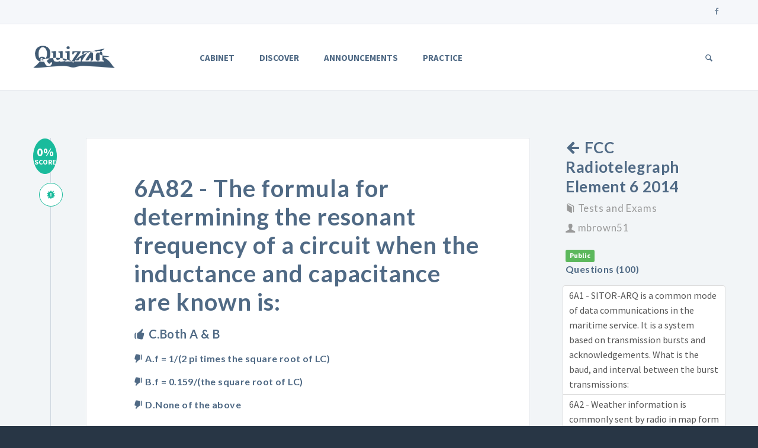

--- FILE ---
content_type: text/html; charset=utf-8
request_url: http://quizzn.com/question/6869/
body_size: 21802
content:
<!DOCTYPE html>


<html lang="en">
  <head>
    <!-- Meta -->
    <meta charset="utf-8">
    <meta name="msvalidate.01" content="DB0B6482E3819C57AB61F5612A65E561"/>
    <meta http-equiv="X-UA-Compatible" content="IE=edge"><script type="text/javascript">(window.NREUM||(NREUM={})).init={ajax:{deny_list:["bam.nr-data.net"]},feature_flags:["soft_nav"]};(window.NREUM||(NREUM={})).loader_config={licenseKey:"3c6c9c84e6",applicationID:"36505001",browserID:"36505026"};;/*! For license information please see nr-loader-rum-1.308.0.min.js.LICENSE.txt */
(()=>{var e,t,r={163:(e,t,r)=>{"use strict";r.d(t,{j:()=>E});var n=r(384),i=r(1741);var a=r(2555);r(860).K7.genericEvents;const s="experimental.resources",o="register",c=e=>{if(!e||"string"!=typeof e)return!1;try{document.createDocumentFragment().querySelector(e)}catch{return!1}return!0};var d=r(2614),u=r(944),l=r(8122);const f="[data-nr-mask]",g=e=>(0,l.a)(e,(()=>{const e={feature_flags:[],experimental:{allow_registered_children:!1,resources:!1},mask_selector:"*",block_selector:"[data-nr-block]",mask_input_options:{color:!1,date:!1,"datetime-local":!1,email:!1,month:!1,number:!1,range:!1,search:!1,tel:!1,text:!1,time:!1,url:!1,week:!1,textarea:!1,select:!1,password:!0}};return{ajax:{deny_list:void 0,block_internal:!0,enabled:!0,autoStart:!0},api:{get allow_registered_children(){return e.feature_flags.includes(o)||e.experimental.allow_registered_children},set allow_registered_children(t){e.experimental.allow_registered_children=t},duplicate_registered_data:!1},browser_consent_mode:{enabled:!1},distributed_tracing:{enabled:void 0,exclude_newrelic_header:void 0,cors_use_newrelic_header:void 0,cors_use_tracecontext_headers:void 0,allowed_origins:void 0},get feature_flags(){return e.feature_flags},set feature_flags(t){e.feature_flags=t},generic_events:{enabled:!0,autoStart:!0},harvest:{interval:30},jserrors:{enabled:!0,autoStart:!0},logging:{enabled:!0,autoStart:!0},metrics:{enabled:!0,autoStart:!0},obfuscate:void 0,page_action:{enabled:!0},page_view_event:{enabled:!0,autoStart:!0},page_view_timing:{enabled:!0,autoStart:!0},performance:{capture_marks:!1,capture_measures:!1,capture_detail:!0,resources:{get enabled(){return e.feature_flags.includes(s)||e.experimental.resources},set enabled(t){e.experimental.resources=t},asset_types:[],first_party_domains:[],ignore_newrelic:!0}},privacy:{cookies_enabled:!0},proxy:{assets:void 0,beacon:void 0},session:{expiresMs:d.wk,inactiveMs:d.BB},session_replay:{autoStart:!0,enabled:!1,preload:!1,sampling_rate:10,error_sampling_rate:100,collect_fonts:!1,inline_images:!1,fix_stylesheets:!0,mask_all_inputs:!0,get mask_text_selector(){return e.mask_selector},set mask_text_selector(t){c(t)?e.mask_selector="".concat(t,",").concat(f):""===t||null===t?e.mask_selector=f:(0,u.R)(5,t)},get block_class(){return"nr-block"},get ignore_class(){return"nr-ignore"},get mask_text_class(){return"nr-mask"},get block_selector(){return e.block_selector},set block_selector(t){c(t)?e.block_selector+=",".concat(t):""!==t&&(0,u.R)(6,t)},get mask_input_options(){return e.mask_input_options},set mask_input_options(t){t&&"object"==typeof t?e.mask_input_options={...t,password:!0}:(0,u.R)(7,t)}},session_trace:{enabled:!0,autoStart:!0},soft_navigations:{enabled:!0,autoStart:!0},spa:{enabled:!0,autoStart:!0},ssl:void 0,user_actions:{enabled:!0,elementAttributes:["id","className","tagName","type"]}}})());var p=r(6154),m=r(9324);let h=0;const v={buildEnv:m.F3,distMethod:m.Xs,version:m.xv,originTime:p.WN},b={consented:!1},y={appMetadata:{},get consented(){return this.session?.state?.consent||b.consented},set consented(e){b.consented=e},customTransaction:void 0,denyList:void 0,disabled:!1,harvester:void 0,isolatedBacklog:!1,isRecording:!1,loaderType:void 0,maxBytes:3e4,obfuscator:void 0,onerror:void 0,ptid:void 0,releaseIds:{},session:void 0,timeKeeper:void 0,registeredEntities:[],jsAttributesMetadata:{bytes:0},get harvestCount(){return++h}},_=e=>{const t=(0,l.a)(e,y),r=Object.keys(v).reduce((e,t)=>(e[t]={value:v[t],writable:!1,configurable:!0,enumerable:!0},e),{});return Object.defineProperties(t,r)};var w=r(5701);const x=e=>{const t=e.startsWith("http");e+="/",r.p=t?e:"https://"+e};var R=r(7836),k=r(3241);const A={accountID:void 0,trustKey:void 0,agentID:void 0,licenseKey:void 0,applicationID:void 0,xpid:void 0},S=e=>(0,l.a)(e,A),T=new Set;function E(e,t={},r,s){let{init:o,info:c,loader_config:d,runtime:u={},exposed:l=!0}=t;if(!c){const e=(0,n.pV)();o=e.init,c=e.info,d=e.loader_config}e.init=g(o||{}),e.loader_config=S(d||{}),c.jsAttributes??={},p.bv&&(c.jsAttributes.isWorker=!0),e.info=(0,a.D)(c);const f=e.init,m=[c.beacon,c.errorBeacon];T.has(e.agentIdentifier)||(f.proxy.assets&&(x(f.proxy.assets),m.push(f.proxy.assets)),f.proxy.beacon&&m.push(f.proxy.beacon),e.beacons=[...m],function(e){const t=(0,n.pV)();Object.getOwnPropertyNames(i.W.prototype).forEach(r=>{const n=i.W.prototype[r];if("function"!=typeof n||"constructor"===n)return;let a=t[r];e[r]&&!1!==e.exposed&&"micro-agent"!==e.runtime?.loaderType&&(t[r]=(...t)=>{const n=e[r](...t);return a?a(...t):n})})}(e),(0,n.US)("activatedFeatures",w.B)),u.denyList=[...f.ajax.deny_list||[],...f.ajax.block_internal?m:[]],u.ptid=e.agentIdentifier,u.loaderType=r,e.runtime=_(u),T.has(e.agentIdentifier)||(e.ee=R.ee.get(e.agentIdentifier),e.exposed=l,(0,k.W)({agentIdentifier:e.agentIdentifier,drained:!!w.B?.[e.agentIdentifier],type:"lifecycle",name:"initialize",feature:void 0,data:e.config})),T.add(e.agentIdentifier)}},384:(e,t,r)=>{"use strict";r.d(t,{NT:()=>s,US:()=>u,Zm:()=>o,bQ:()=>d,dV:()=>c,pV:()=>l});var n=r(6154),i=r(1863),a=r(1910);const s={beacon:"bam.nr-data.net",errorBeacon:"bam.nr-data.net"};function o(){return n.gm.NREUM||(n.gm.NREUM={}),void 0===n.gm.newrelic&&(n.gm.newrelic=n.gm.NREUM),n.gm.NREUM}function c(){let e=o();return e.o||(e.o={ST:n.gm.setTimeout,SI:n.gm.setImmediate||n.gm.setInterval,CT:n.gm.clearTimeout,XHR:n.gm.XMLHttpRequest,REQ:n.gm.Request,EV:n.gm.Event,PR:n.gm.Promise,MO:n.gm.MutationObserver,FETCH:n.gm.fetch,WS:n.gm.WebSocket},(0,a.i)(...Object.values(e.o))),e}function d(e,t){let r=o();r.initializedAgents??={},t.initializedAt={ms:(0,i.t)(),date:new Date},r.initializedAgents[e]=t}function u(e,t){o()[e]=t}function l(){return function(){let e=o();const t=e.info||{};e.info={beacon:s.beacon,errorBeacon:s.errorBeacon,...t}}(),function(){let e=o();const t=e.init||{};e.init={...t}}(),c(),function(){let e=o();const t=e.loader_config||{};e.loader_config={...t}}(),o()}},782:(e,t,r)=>{"use strict";r.d(t,{T:()=>n});const n=r(860).K7.pageViewTiming},860:(e,t,r)=>{"use strict";r.d(t,{$J:()=>u,K7:()=>c,P3:()=>d,XX:()=>i,Yy:()=>o,df:()=>a,qY:()=>n,v4:()=>s});const n="events",i="jserrors",a="browser/blobs",s="rum",o="browser/logs",c={ajax:"ajax",genericEvents:"generic_events",jserrors:i,logging:"logging",metrics:"metrics",pageAction:"page_action",pageViewEvent:"page_view_event",pageViewTiming:"page_view_timing",sessionReplay:"session_replay",sessionTrace:"session_trace",softNav:"soft_navigations",spa:"spa"},d={[c.pageViewEvent]:1,[c.pageViewTiming]:2,[c.metrics]:3,[c.jserrors]:4,[c.spa]:5,[c.ajax]:6,[c.sessionTrace]:7,[c.softNav]:8,[c.sessionReplay]:9,[c.logging]:10,[c.genericEvents]:11},u={[c.pageViewEvent]:s,[c.pageViewTiming]:n,[c.ajax]:n,[c.spa]:n,[c.softNav]:n,[c.metrics]:i,[c.jserrors]:i,[c.sessionTrace]:a,[c.sessionReplay]:a,[c.logging]:o,[c.genericEvents]:"ins"}},944:(e,t,r)=>{"use strict";r.d(t,{R:()=>i});var n=r(3241);function i(e,t){"function"==typeof console.debug&&(console.debug("New Relic Warning: https://github.com/newrelic/newrelic-browser-agent/blob/main/docs/warning-codes.md#".concat(e),t),(0,n.W)({agentIdentifier:null,drained:null,type:"data",name:"warn",feature:"warn",data:{code:e,secondary:t}}))}},1687:(e,t,r)=>{"use strict";r.d(t,{Ak:()=>d,Ze:()=>f,x3:()=>u});var n=r(3241),i=r(7836),a=r(3606),s=r(860),o=r(2646);const c={};function d(e,t){const r={staged:!1,priority:s.P3[t]||0};l(e),c[e].get(t)||c[e].set(t,r)}function u(e,t){e&&c[e]&&(c[e].get(t)&&c[e].delete(t),p(e,t,!1),c[e].size&&g(e))}function l(e){if(!e)throw new Error("agentIdentifier required");c[e]||(c[e]=new Map)}function f(e="",t="feature",r=!1){if(l(e),!e||!c[e].get(t)||r)return p(e,t);c[e].get(t).staged=!0,g(e)}function g(e){const t=Array.from(c[e]);t.every(([e,t])=>t.staged)&&(t.sort((e,t)=>e[1].priority-t[1].priority),t.forEach(([t])=>{c[e].delete(t),p(e,t)}))}function p(e,t,r=!0){const s=e?i.ee.get(e):i.ee,c=a.i.handlers;if(!s.aborted&&s.backlog&&c){if((0,n.W)({agentIdentifier:e,type:"lifecycle",name:"drain",feature:t}),r){const e=s.backlog[t],r=c[t];if(r){for(let t=0;e&&t<e.length;++t)m(e[t],r);Object.entries(r).forEach(([e,t])=>{Object.values(t||{}).forEach(t=>{t[0]?.on&&t[0]?.context()instanceof o.y&&t[0].on(e,t[1])})})}}s.isolatedBacklog||delete c[t],s.backlog[t]=null,s.emit("drain-"+t,[])}}function m(e,t){var r=e[1];Object.values(t[r]||{}).forEach(t=>{var r=e[0];if(t[0]===r){var n=t[1],i=e[3],a=e[2];n.apply(i,a)}})}},1738:(e,t,r)=>{"use strict";r.d(t,{U:()=>g,Y:()=>f});var n=r(3241),i=r(9908),a=r(1863),s=r(944),o=r(5701),c=r(3969),d=r(8362),u=r(860),l=r(4261);function f(e,t,r,a){const f=a||r;!f||f[e]&&f[e]!==d.d.prototype[e]||(f[e]=function(){(0,i.p)(c.xV,["API/"+e+"/called"],void 0,u.K7.metrics,r.ee),(0,n.W)({agentIdentifier:r.agentIdentifier,drained:!!o.B?.[r.agentIdentifier],type:"data",name:"api",feature:l.Pl+e,data:{}});try{return t.apply(this,arguments)}catch(e){(0,s.R)(23,e)}})}function g(e,t,r,n,s){const o=e.info;null===r?delete o.jsAttributes[t]:o.jsAttributes[t]=r,(s||null===r)&&(0,i.p)(l.Pl+n,[(0,a.t)(),t,r],void 0,"session",e.ee)}},1741:(e,t,r)=>{"use strict";r.d(t,{W:()=>a});var n=r(944),i=r(4261);class a{#e(e,...t){if(this[e]!==a.prototype[e])return this[e](...t);(0,n.R)(35,e)}addPageAction(e,t){return this.#e(i.hG,e,t)}register(e){return this.#e(i.eY,e)}recordCustomEvent(e,t){return this.#e(i.fF,e,t)}setPageViewName(e,t){return this.#e(i.Fw,e,t)}setCustomAttribute(e,t,r){return this.#e(i.cD,e,t,r)}noticeError(e,t){return this.#e(i.o5,e,t)}setUserId(e,t=!1){return this.#e(i.Dl,e,t)}setApplicationVersion(e){return this.#e(i.nb,e)}setErrorHandler(e){return this.#e(i.bt,e)}addRelease(e,t){return this.#e(i.k6,e,t)}log(e,t){return this.#e(i.$9,e,t)}start(){return this.#e(i.d3)}finished(e){return this.#e(i.BL,e)}recordReplay(){return this.#e(i.CH)}pauseReplay(){return this.#e(i.Tb)}addToTrace(e){return this.#e(i.U2,e)}setCurrentRouteName(e){return this.#e(i.PA,e)}interaction(e){return this.#e(i.dT,e)}wrapLogger(e,t,r){return this.#e(i.Wb,e,t,r)}measure(e,t){return this.#e(i.V1,e,t)}consent(e){return this.#e(i.Pv,e)}}},1863:(e,t,r)=>{"use strict";function n(){return Math.floor(performance.now())}r.d(t,{t:()=>n})},1910:(e,t,r)=>{"use strict";r.d(t,{i:()=>a});var n=r(944);const i=new Map;function a(...e){return e.every(e=>{if(i.has(e))return i.get(e);const t="function"==typeof e?e.toString():"",r=t.includes("[native code]"),a=t.includes("nrWrapper");return r||a||(0,n.R)(64,e?.name||t),i.set(e,r),r})}},2555:(e,t,r)=>{"use strict";r.d(t,{D:()=>o,f:()=>s});var n=r(384),i=r(8122);const a={beacon:n.NT.beacon,errorBeacon:n.NT.errorBeacon,licenseKey:void 0,applicationID:void 0,sa:void 0,queueTime:void 0,applicationTime:void 0,ttGuid:void 0,user:void 0,account:void 0,product:void 0,extra:void 0,jsAttributes:{},userAttributes:void 0,atts:void 0,transactionName:void 0,tNamePlain:void 0};function s(e){try{return!!e.licenseKey&&!!e.errorBeacon&&!!e.applicationID}catch(e){return!1}}const o=e=>(0,i.a)(e,a)},2614:(e,t,r)=>{"use strict";r.d(t,{BB:()=>s,H3:()=>n,g:()=>d,iL:()=>c,tS:()=>o,uh:()=>i,wk:()=>a});const n="NRBA",i="SESSION",a=144e5,s=18e5,o={STARTED:"session-started",PAUSE:"session-pause",RESET:"session-reset",RESUME:"session-resume",UPDATE:"session-update"},c={SAME_TAB:"same-tab",CROSS_TAB:"cross-tab"},d={OFF:0,FULL:1,ERROR:2}},2646:(e,t,r)=>{"use strict";r.d(t,{y:()=>n});class n{constructor(e){this.contextId=e}}},2843:(e,t,r)=>{"use strict";r.d(t,{G:()=>a,u:()=>i});var n=r(3878);function i(e,t=!1,r,i){(0,n.DD)("visibilitychange",function(){if(t)return void("hidden"===document.visibilityState&&e());e(document.visibilityState)},r,i)}function a(e,t,r){(0,n.sp)("pagehide",e,t,r)}},3241:(e,t,r)=>{"use strict";r.d(t,{W:()=>a});var n=r(6154);const i="newrelic";function a(e={}){try{n.gm.dispatchEvent(new CustomEvent(i,{detail:e}))}catch(e){}}},3606:(e,t,r)=>{"use strict";r.d(t,{i:()=>a});var n=r(9908);a.on=s;var i=a.handlers={};function a(e,t,r,a){s(a||n.d,i,e,t,r)}function s(e,t,r,i,a){a||(a="feature"),e||(e=n.d);var s=t[a]=t[a]||{};(s[r]=s[r]||[]).push([e,i])}},3878:(e,t,r)=>{"use strict";function n(e,t){return{capture:e,passive:!1,signal:t}}function i(e,t,r=!1,i){window.addEventListener(e,t,n(r,i))}function a(e,t,r=!1,i){document.addEventListener(e,t,n(r,i))}r.d(t,{DD:()=>a,jT:()=>n,sp:()=>i})},3969:(e,t,r)=>{"use strict";r.d(t,{TZ:()=>n,XG:()=>o,rs:()=>i,xV:()=>s,z_:()=>a});const n=r(860).K7.metrics,i="sm",a="cm",s="storeSupportabilityMetrics",o="storeEventMetrics"},4234:(e,t,r)=>{"use strict";r.d(t,{W:()=>a});var n=r(7836),i=r(1687);class a{constructor(e,t){this.agentIdentifier=e,this.ee=n.ee.get(e),this.featureName=t,this.blocked=!1}deregisterDrain(){(0,i.x3)(this.agentIdentifier,this.featureName)}}},4261:(e,t,r)=>{"use strict";r.d(t,{$9:()=>d,BL:()=>o,CH:()=>g,Dl:()=>_,Fw:()=>y,PA:()=>h,Pl:()=>n,Pv:()=>k,Tb:()=>l,U2:()=>a,V1:()=>R,Wb:()=>x,bt:()=>b,cD:()=>v,d3:()=>w,dT:()=>c,eY:()=>p,fF:()=>f,hG:()=>i,k6:()=>s,nb:()=>m,o5:()=>u});const n="api-",i="addPageAction",a="addToTrace",s="addRelease",o="finished",c="interaction",d="log",u="noticeError",l="pauseReplay",f="recordCustomEvent",g="recordReplay",p="register",m="setApplicationVersion",h="setCurrentRouteName",v="setCustomAttribute",b="setErrorHandler",y="setPageViewName",_="setUserId",w="start",x="wrapLogger",R="measure",k="consent"},5289:(e,t,r)=>{"use strict";r.d(t,{GG:()=>s,Qr:()=>c,sB:()=>o});var n=r(3878),i=r(6389);function a(){return"undefined"==typeof document||"complete"===document.readyState}function s(e,t){if(a())return e();const r=(0,i.J)(e),s=setInterval(()=>{a()&&(clearInterval(s),r())},500);(0,n.sp)("load",r,t)}function o(e){if(a())return e();(0,n.DD)("DOMContentLoaded",e)}function c(e){if(a())return e();(0,n.sp)("popstate",e)}},5607:(e,t,r)=>{"use strict";r.d(t,{W:()=>n});const n=(0,r(9566).bz)()},5701:(e,t,r)=>{"use strict";r.d(t,{B:()=>a,t:()=>s});var n=r(3241);const i=new Set,a={};function s(e,t){const r=t.agentIdentifier;a[r]??={},e&&"object"==typeof e&&(i.has(r)||(t.ee.emit("rumresp",[e]),a[r]=e,i.add(r),(0,n.W)({agentIdentifier:r,loaded:!0,drained:!0,type:"lifecycle",name:"load",feature:void 0,data:e})))}},6154:(e,t,r)=>{"use strict";r.d(t,{OF:()=>c,RI:()=>i,WN:()=>u,bv:()=>a,eN:()=>l,gm:()=>s,mw:()=>o,sb:()=>d});var n=r(1863);const i="undefined"!=typeof window&&!!window.document,a="undefined"!=typeof WorkerGlobalScope&&("undefined"!=typeof self&&self instanceof WorkerGlobalScope&&self.navigator instanceof WorkerNavigator||"undefined"!=typeof globalThis&&globalThis instanceof WorkerGlobalScope&&globalThis.navigator instanceof WorkerNavigator),s=i?window:"undefined"!=typeof WorkerGlobalScope&&("undefined"!=typeof self&&self instanceof WorkerGlobalScope&&self||"undefined"!=typeof globalThis&&globalThis instanceof WorkerGlobalScope&&globalThis),o=Boolean("hidden"===s?.document?.visibilityState),c=/iPad|iPhone|iPod/.test(s.navigator?.userAgent),d=c&&"undefined"==typeof SharedWorker,u=((()=>{const e=s.navigator?.userAgent?.match(/Firefox[/\s](\d+\.\d+)/);Array.isArray(e)&&e.length>=2&&e[1]})(),Date.now()-(0,n.t)()),l=()=>"undefined"!=typeof PerformanceNavigationTiming&&s?.performance?.getEntriesByType("navigation")?.[0]?.responseStart},6389:(e,t,r)=>{"use strict";function n(e,t=500,r={}){const n=r?.leading||!1;let i;return(...r)=>{n&&void 0===i&&(e.apply(this,r),i=setTimeout(()=>{i=clearTimeout(i)},t)),n||(clearTimeout(i),i=setTimeout(()=>{e.apply(this,r)},t))}}function i(e){let t=!1;return(...r)=>{t||(t=!0,e.apply(this,r))}}r.d(t,{J:()=>i,s:()=>n})},6630:(e,t,r)=>{"use strict";r.d(t,{T:()=>n});const n=r(860).K7.pageViewEvent},7699:(e,t,r)=>{"use strict";r.d(t,{It:()=>a,KC:()=>o,No:()=>i,qh:()=>s});var n=r(860);const i=16e3,a=1e6,s="SESSION_ERROR",o={[n.K7.logging]:!0,[n.K7.genericEvents]:!1,[n.K7.jserrors]:!1,[n.K7.ajax]:!1}},7836:(e,t,r)=>{"use strict";r.d(t,{P:()=>o,ee:()=>c});var n=r(384),i=r(8990),a=r(2646),s=r(5607);const o="nr@context:".concat(s.W),c=function e(t,r){var n={},s={},u={},l=!1;try{l=16===r.length&&d.initializedAgents?.[r]?.runtime.isolatedBacklog}catch(e){}var f={on:p,addEventListener:p,removeEventListener:function(e,t){var r=n[e];if(!r)return;for(var i=0;i<r.length;i++)r[i]===t&&r.splice(i,1)},emit:function(e,r,n,i,a){!1!==a&&(a=!0);if(c.aborted&&!i)return;t&&a&&t.emit(e,r,n);var o=g(n);m(e).forEach(e=>{e.apply(o,r)});var d=v()[s[e]];d&&d.push([f,e,r,o]);return o},get:h,listeners:m,context:g,buffer:function(e,t){const r=v();if(t=t||"feature",f.aborted)return;Object.entries(e||{}).forEach(([e,n])=>{s[n]=t,t in r||(r[t]=[])})},abort:function(){f._aborted=!0,Object.keys(f.backlog).forEach(e=>{delete f.backlog[e]})},isBuffering:function(e){return!!v()[s[e]]},debugId:r,backlog:l?{}:t&&"object"==typeof t.backlog?t.backlog:{},isolatedBacklog:l};return Object.defineProperty(f,"aborted",{get:()=>{let e=f._aborted||!1;return e||(t&&(e=t.aborted),e)}}),f;function g(e){return e&&e instanceof a.y?e:e?(0,i.I)(e,o,()=>new a.y(o)):new a.y(o)}function p(e,t){n[e]=m(e).concat(t)}function m(e){return n[e]||[]}function h(t){return u[t]=u[t]||e(f,t)}function v(){return f.backlog}}(void 0,"globalEE"),d=(0,n.Zm)();d.ee||(d.ee=c)},8122:(e,t,r)=>{"use strict";r.d(t,{a:()=>i});var n=r(944);function i(e,t){try{if(!e||"object"!=typeof e)return(0,n.R)(3);if(!t||"object"!=typeof t)return(0,n.R)(4);const r=Object.create(Object.getPrototypeOf(t),Object.getOwnPropertyDescriptors(t)),a=0===Object.keys(r).length?e:r;for(let s in a)if(void 0!==e[s])try{if(null===e[s]){r[s]=null;continue}Array.isArray(e[s])&&Array.isArray(t[s])?r[s]=Array.from(new Set([...e[s],...t[s]])):"object"==typeof e[s]&&"object"==typeof t[s]?r[s]=i(e[s],t[s]):r[s]=e[s]}catch(e){r[s]||(0,n.R)(1,e)}return r}catch(e){(0,n.R)(2,e)}}},8362:(e,t,r)=>{"use strict";r.d(t,{d:()=>a});var n=r(9566),i=r(1741);class a extends i.W{agentIdentifier=(0,n.LA)(16)}},8374:(e,t,r)=>{r.nc=(()=>{try{return document?.currentScript?.nonce}catch(e){}return""})()},8990:(e,t,r)=>{"use strict";r.d(t,{I:()=>i});var n=Object.prototype.hasOwnProperty;function i(e,t,r){if(n.call(e,t))return e[t];var i=r();if(Object.defineProperty&&Object.keys)try{return Object.defineProperty(e,t,{value:i,writable:!0,enumerable:!1}),i}catch(e){}return e[t]=i,i}},9324:(e,t,r)=>{"use strict";r.d(t,{F3:()=>i,Xs:()=>a,xv:()=>n});const n="1.308.0",i="PROD",a="CDN"},9566:(e,t,r)=>{"use strict";r.d(t,{LA:()=>o,bz:()=>s});var n=r(6154);const i="xxxxxxxx-xxxx-4xxx-yxxx-xxxxxxxxxxxx";function a(e,t){return e?15&e[t]:16*Math.random()|0}function s(){const e=n.gm?.crypto||n.gm?.msCrypto;let t,r=0;return e&&e.getRandomValues&&(t=e.getRandomValues(new Uint8Array(30))),i.split("").map(e=>"x"===e?a(t,r++).toString(16):"y"===e?(3&a()|8).toString(16):e).join("")}function o(e){const t=n.gm?.crypto||n.gm?.msCrypto;let r,i=0;t&&t.getRandomValues&&(r=t.getRandomValues(new Uint8Array(e)));const s=[];for(var o=0;o<e;o++)s.push(a(r,i++).toString(16));return s.join("")}},9908:(e,t,r)=>{"use strict";r.d(t,{d:()=>n,p:()=>i});var n=r(7836).ee.get("handle");function i(e,t,r,i,a){a?(a.buffer([e],i),a.emit(e,t,r)):(n.buffer([e],i),n.emit(e,t,r))}}},n={};function i(e){var t=n[e];if(void 0!==t)return t.exports;var a=n[e]={exports:{}};return r[e](a,a.exports,i),a.exports}i.m=r,i.d=(e,t)=>{for(var r in t)i.o(t,r)&&!i.o(e,r)&&Object.defineProperty(e,r,{enumerable:!0,get:t[r]})},i.f={},i.e=e=>Promise.all(Object.keys(i.f).reduce((t,r)=>(i.f[r](e,t),t),[])),i.u=e=>"nr-rum-1.308.0.min.js",i.o=(e,t)=>Object.prototype.hasOwnProperty.call(e,t),e={},t="NRBA-1.308.0.PROD:",i.l=(r,n,a,s)=>{if(e[r])e[r].push(n);else{var o,c;if(void 0!==a)for(var d=document.getElementsByTagName("script"),u=0;u<d.length;u++){var l=d[u];if(l.getAttribute("src")==r||l.getAttribute("data-webpack")==t+a){o=l;break}}if(!o){c=!0;var f={296:"sha512-+MIMDsOcckGXa1EdWHqFNv7P+JUkd5kQwCBr3KE6uCvnsBNUrdSt4a/3/L4j4TxtnaMNjHpza2/erNQbpacJQA=="};(o=document.createElement("script")).charset="utf-8",i.nc&&o.setAttribute("nonce",i.nc),o.setAttribute("data-webpack",t+a),o.src=r,0!==o.src.indexOf(window.location.origin+"/")&&(o.crossOrigin="anonymous"),f[s]&&(o.integrity=f[s])}e[r]=[n];var g=(t,n)=>{o.onerror=o.onload=null,clearTimeout(p);var i=e[r];if(delete e[r],o.parentNode&&o.parentNode.removeChild(o),i&&i.forEach(e=>e(n)),t)return t(n)},p=setTimeout(g.bind(null,void 0,{type:"timeout",target:o}),12e4);o.onerror=g.bind(null,o.onerror),o.onload=g.bind(null,o.onload),c&&document.head.appendChild(o)}},i.r=e=>{"undefined"!=typeof Symbol&&Symbol.toStringTag&&Object.defineProperty(e,Symbol.toStringTag,{value:"Module"}),Object.defineProperty(e,"__esModule",{value:!0})},i.p="https://js-agent.newrelic.com/",(()=>{var e={374:0,840:0};i.f.j=(t,r)=>{var n=i.o(e,t)?e[t]:void 0;if(0!==n)if(n)r.push(n[2]);else{var a=new Promise((r,i)=>n=e[t]=[r,i]);r.push(n[2]=a);var s=i.p+i.u(t),o=new Error;i.l(s,r=>{if(i.o(e,t)&&(0!==(n=e[t])&&(e[t]=void 0),n)){var a=r&&("load"===r.type?"missing":r.type),s=r&&r.target&&r.target.src;o.message="Loading chunk "+t+" failed: ("+a+": "+s+")",o.name="ChunkLoadError",o.type=a,o.request=s,n[1](o)}},"chunk-"+t,t)}};var t=(t,r)=>{var n,a,[s,o,c]=r,d=0;if(s.some(t=>0!==e[t])){for(n in o)i.o(o,n)&&(i.m[n]=o[n]);if(c)c(i)}for(t&&t(r);d<s.length;d++)a=s[d],i.o(e,a)&&e[a]&&e[a][0](),e[a]=0},r=self["webpackChunk:NRBA-1.308.0.PROD"]=self["webpackChunk:NRBA-1.308.0.PROD"]||[];r.forEach(t.bind(null,0)),r.push=t.bind(null,r.push.bind(r))})(),(()=>{"use strict";i(8374);var e=i(8362),t=i(860);const r=Object.values(t.K7);var n=i(163);var a=i(9908),s=i(1863),o=i(4261),c=i(1738);var d=i(1687),u=i(4234),l=i(5289),f=i(6154),g=i(944),p=i(384);const m=e=>f.RI&&!0===e?.privacy.cookies_enabled;function h(e){return!!(0,p.dV)().o.MO&&m(e)&&!0===e?.session_trace.enabled}var v=i(6389),b=i(7699);class y extends u.W{constructor(e,t){super(e.agentIdentifier,t),this.agentRef=e,this.abortHandler=void 0,this.featAggregate=void 0,this.loadedSuccessfully=void 0,this.onAggregateImported=new Promise(e=>{this.loadedSuccessfully=e}),this.deferred=Promise.resolve(),!1===e.init[this.featureName].autoStart?this.deferred=new Promise((t,r)=>{this.ee.on("manual-start-all",(0,v.J)(()=>{(0,d.Ak)(e.agentIdentifier,this.featureName),t()}))}):(0,d.Ak)(e.agentIdentifier,t)}importAggregator(e,t,r={}){if(this.featAggregate)return;const n=async()=>{let n;await this.deferred;try{if(m(e.init)){const{setupAgentSession:t}=await i.e(296).then(i.bind(i,3305));n=t(e)}}catch(e){(0,g.R)(20,e),this.ee.emit("internal-error",[e]),(0,a.p)(b.qh,[e],void 0,this.featureName,this.ee)}try{if(!this.#t(this.featureName,n,e.init))return(0,d.Ze)(this.agentIdentifier,this.featureName),void this.loadedSuccessfully(!1);const{Aggregate:i}=await t();this.featAggregate=new i(e,r),e.runtime.harvester.initializedAggregates.push(this.featAggregate),this.loadedSuccessfully(!0)}catch(e){(0,g.R)(34,e),this.abortHandler?.(),(0,d.Ze)(this.agentIdentifier,this.featureName,!0),this.loadedSuccessfully(!1),this.ee&&this.ee.abort()}};f.RI?(0,l.GG)(()=>n(),!0):n()}#t(e,r,n){if(this.blocked)return!1;switch(e){case t.K7.sessionReplay:return h(n)&&!!r;case t.K7.sessionTrace:return!!r;default:return!0}}}var _=i(6630),w=i(2614),x=i(3241);class R extends y{static featureName=_.T;constructor(e){var t;super(e,_.T),this.setupInspectionEvents(e.agentIdentifier),t=e,(0,c.Y)(o.Fw,function(e,r){"string"==typeof e&&("/"!==e.charAt(0)&&(e="/"+e),t.runtime.customTransaction=(r||"http://custom.transaction")+e,(0,a.p)(o.Pl+o.Fw,[(0,s.t)()],void 0,void 0,t.ee))},t),this.importAggregator(e,()=>i.e(296).then(i.bind(i,3943)))}setupInspectionEvents(e){const t=(t,r)=>{t&&(0,x.W)({agentIdentifier:e,timeStamp:t.timeStamp,loaded:"complete"===t.target.readyState,type:"window",name:r,data:t.target.location+""})};(0,l.sB)(e=>{t(e,"DOMContentLoaded")}),(0,l.GG)(e=>{t(e,"load")}),(0,l.Qr)(e=>{t(e,"navigate")}),this.ee.on(w.tS.UPDATE,(t,r)=>{(0,x.W)({agentIdentifier:e,type:"lifecycle",name:"session",data:r})})}}class k extends e.d{constructor(e){var t;(super(),f.gm)?(this.features={},(0,p.bQ)(this.agentIdentifier,this),this.desiredFeatures=new Set(e.features||[]),this.desiredFeatures.add(R),(0,n.j)(this,e,e.loaderType||"agent"),t=this,(0,c.Y)(o.cD,function(e,r,n=!1){if("string"==typeof e){if(["string","number","boolean"].includes(typeof r)||null===r)return(0,c.U)(t,e,r,o.cD,n);(0,g.R)(40,typeof r)}else(0,g.R)(39,typeof e)},t),function(e){(0,c.Y)(o.Dl,function(t,r=!1){if("string"!=typeof t&&null!==t)return void(0,g.R)(41,typeof t);const n=e.info.jsAttributes["enduser.id"];r&&null!=n&&n!==t?(0,a.p)(o.Pl+"setUserIdAndResetSession",[t],void 0,"session",e.ee):(0,c.U)(e,"enduser.id",t,o.Dl,!0)},e)}(this),function(e){(0,c.Y)(o.nb,function(t){if("string"==typeof t||null===t)return(0,c.U)(e,"application.version",t,o.nb,!1);(0,g.R)(42,typeof t)},e)}(this),function(e){(0,c.Y)(o.d3,function(){e.ee.emit("manual-start-all")},e)}(this),function(e){(0,c.Y)(o.Pv,function(t=!0){if("boolean"==typeof t){if((0,a.p)(o.Pl+o.Pv,[t],void 0,"session",e.ee),e.runtime.consented=t,t){const t=e.features.page_view_event;t.onAggregateImported.then(e=>{const r=t.featAggregate;e&&!r.sentRum&&r.sendRum()})}}else(0,g.R)(65,typeof t)},e)}(this),this.run()):(0,g.R)(21)}get config(){return{info:this.info,init:this.init,loader_config:this.loader_config,runtime:this.runtime}}get api(){return this}run(){try{const e=function(e){const t={};return r.forEach(r=>{t[r]=!!e[r]?.enabled}),t}(this.init),n=[...this.desiredFeatures];n.sort((e,r)=>t.P3[e.featureName]-t.P3[r.featureName]),n.forEach(r=>{if(!e[r.featureName]&&r.featureName!==t.K7.pageViewEvent)return;if(r.featureName===t.K7.spa)return void(0,g.R)(67);const n=function(e){switch(e){case t.K7.ajax:return[t.K7.jserrors];case t.K7.sessionTrace:return[t.K7.ajax,t.K7.pageViewEvent];case t.K7.sessionReplay:return[t.K7.sessionTrace];case t.K7.pageViewTiming:return[t.K7.pageViewEvent];default:return[]}}(r.featureName).filter(e=>!(e in this.features));n.length>0&&(0,g.R)(36,{targetFeature:r.featureName,missingDependencies:n}),this.features[r.featureName]=new r(this)})}catch(e){(0,g.R)(22,e);for(const e in this.features)this.features[e].abortHandler?.();const t=(0,p.Zm)();delete t.initializedAgents[this.agentIdentifier]?.features,delete this.sharedAggregator;return t.ee.get(this.agentIdentifier).abort(),!1}}}var A=i(2843),S=i(782);class T extends y{static featureName=S.T;constructor(e){super(e,S.T),f.RI&&((0,A.u)(()=>(0,a.p)("docHidden",[(0,s.t)()],void 0,S.T,this.ee),!0),(0,A.G)(()=>(0,a.p)("winPagehide",[(0,s.t)()],void 0,S.T,this.ee)),this.importAggregator(e,()=>i.e(296).then(i.bind(i,2117))))}}var E=i(3969);class I extends y{static featureName=E.TZ;constructor(e){super(e,E.TZ),f.RI&&document.addEventListener("securitypolicyviolation",e=>{(0,a.p)(E.xV,["Generic/CSPViolation/Detected"],void 0,this.featureName,this.ee)}),this.importAggregator(e,()=>i.e(296).then(i.bind(i,9623)))}}new k({features:[R,T,I],loaderType:"lite"})})()})();</script><script type="text/javascript">window.NREUM||(NREUM={});NREUM.info={"beacon":"bam.nr-data.net","errorBeacon":"bam.nr-data.net","licenseKey":"3c6c9c84e6","applicationID":"36505001","transactionName":"NFcAbBFZCEMHW0FYCQ0dJE0NWxJZCVYaQBMKSBhdBhYFXwhMR14KD1cQS01JE1UVTFxeCBAIE00GSxJZCVZ2WQkKUQc=","queueTime":2,"applicationTime":215,"agent":""}</script>
    <meta name="viewport" content="width=device-width, initial-scale=1.0, user-scalable=no">
    <meta name="description" content="Open community of people that are eager to learn, share knowledge and just have fun. Quizzn is an app that makes quizzing and testing fun.">
    <meta name="author" content="Quizzn Inc.">

    <title>
      6A82 - The formula for determining the resonant frequency of a circuit when the inductance and capacitance are known is:
 - Quizzn</title>

    <!-- Bootstrap Core CSS -->
    <link href="https://s3-us-west-2.amazonaws.com/quizzn-legacy/static/reen/assets/css/bootstrap.min.css" rel="stylesheet">

    <!-- Customizable CSS -->
    <link href="https://s3-us-west-2.amazonaws.com/quizzn-legacy/static/reen/assets/css/main.css" rel="stylesheet" data-skrollr-stylesheet>
    <link href="https://s3-us-west-2.amazonaws.com/quizzn-legacy/static/reen/assets/css/green.css" rel="stylesheet" title="Color">
    <link href="https://s3-us-west-2.amazonaws.com/quizzn-legacy/static/reen/assets/css/owl.carousel.css" rel="stylesheet">
    <link href="https://s3-us-west-2.amazonaws.com/quizzn-legacy/static/reen/assets/css/owl.transitions.css" rel="stylesheet">
    <link href="https://s3-us-west-2.amazonaws.com/quizzn-legacy/static/reen/assets/css/animate.min.css" rel="stylesheet">

    <!-- Fonts -->
    <link href="https://fonts.googleapis.com/css?family=Lato:400,900,300,700" rel="stylesheet">
    <link href="https://fonts.googleapis.com/css?family=Source+Sans+Pro:400,700,400italic,700italic" rel="stylesheet">

    <!-- Icons/Glyphs -->
    <link href="https://s3-us-west-2.amazonaws.com/quizzn-legacy/static/reen/assets/fonts/fontello.css" rel="stylesheet">

    <!-- Favicon -->
    <link rel="shortcut icon" href="https://s3-us-west-2.amazonaws.com/quizzn-legacy/static/favicon.png">

    <!-- HTML5 elements and media queries Support for IE8 : HTML5 shim and Respond.js -->
    <!--[if lt IE 9]>
			<script src="https://s3-us-west-2.amazonaws.com/quizzn-legacy/static/reen/assets/js/html5shiv.js"></script>
			<script src="https://s3-us-west-2.amazonaws.com/quizzn-legacy/static/reen/assets/js/respond.min.js"></script>
		<![endif]-->

    
  <style type="text/css">
    /* Sticky footer styles
        -------------------------------------------------- */

    input[disabled] {
      background-color: #FFF;
    }

    input[type=file],
    input[type=text],
    input[type=text]:active,
    input[type=text]:focus,
    input[type=text]:hover,
    textarea,
    textarea:active,
    textarea:focus,
    textarea:hover {
      outline: 0 !important;
      -webkit-appearance: none;
      box-shadow: none !important;
      -moz-box-shadow: none;
      font-size: 18px;
    }

    input[type=radio] {
      border: 1px solid #000;
    }

    .form-control {
      background-color: rgba(221, 221, 221, 0.3);
      border: none;
      outline: 0 !important;
    }

    input:focus,
    textarea:focus {
      background-color: #fff;
      color: #666;
    }

    input[type=radio] {
      display: none;
      margin: 10px;
    }
    input[type=radio] + label {
      height: 20px;
      width: 20px;
      border-radius: 10px;
      display: inline-block;
      margin: -2px;
      padding: 4px 12px;
      background-color: #ddd;
      border: none;
    }
    input[type=radio]:checked + label {
      background-image: none;
      background-color: #60B99A;
    }
  </style>

  </head>

  <body>

    <!-- ============================================================= HEADER ============================================================= -->

    <header>
      <div class="navbar">

        
          <div class="navbar-header">
            <div class="container">
              <ul class="social pull-right">
                <li>
                  <a href="https://www.facebook.com/quizznDOTcom">
                    <i class="icon-s-facebook"></i>
                  </a>
                </li>
              </ul>
              <!-- /.social -->

              <!-- ============================================================= LOGO MOBILE ============================================================= -->

              <a class="navbar-brand" href="/"><img src="https://s3-us-west-2.amazonaws.com/quizzn-legacy/static/logo3.png" class="logo" alt=""></a>

              <!-- ============================================================= LOGO MOBILE : END ============================================================= -->
              
                <a class="btn responsive-menu pull-right" data-toggle="collapse" data-target=".navbar-collapse">
                  <i class='icon-menu-1'></i>
                </a>
              
            </div>
            <!-- /.container -->
          </div>
          <!-- /.navbar-header -->
        

        <div class="yamm">
          <div class="navbar-collapse collapse">
            <div class="container">

              <!-- ============================================================= LOGO ============================================================= -->

              <a class="navbar-brand" href="/"><img src="https://s3-us-west-2.amazonaws.com/quizzn-legacy/static/logo3.png" class="logo" alt=""></a>

              <!-- ============================================================= LOGO : END ============================================================= -->

              <!-- ============================================================= MAIN NAVIGATION ============================================================= -->

              <ul class="nav navbar-nav">

                <!-- ============================================================= MEGA MENU ============================================================= -->
                
                <li class="dropdown yamm-fullwidth">
                  <a href="#" class="dropdown-toggle js-activated">Cabinet</a>

                  <ul class="dropdown-menu yamm-dropdown-menu">
                    <li>
                      <div class="yamm-content row">

                        

                          <div class="col-sm-3 inner"></div>
                          <!-- /.col -->
                          <div class="col-sm-3 inner">
                            <h4>Member's benefits</h4>

                            <ul class="circled">
                              <li>Create study meterials</li>
                              <li>Subscribe for quizzes</li>
                              <li>Practice in Flashcards mode</li>
                              <li>Practice in Quiz mode</li>
                              <li>Track your progress and identify weak spots</li>
                              <li>Add explanations</li>
                              <li>Discuss topics with others</li>
                              <li>Create and join study groups</li>
                              <li>Have fun and connect with friends!</li>
                            </ul>
                          </div>
                          <!-- /.col -->

                          <div class="col-sm-3 inner">
                            <h4>Sign In</h4>

                            

                            <a href="/accounts/login/" class="btn btn-lg btn-primary">Sign in</a>
                            <a href="/accounts/register/" class="btn btn-small btn-navy">Register</a>
                          </div>
                          <!-- /.col -->

                        

                      </div>
                      <!-- /.yamm-content -->
                    </li>
                  </ul>
                  <!-- /.yamm-dropdown-menu -->
                </li>
                <!-- /.yamm-fullwidth -->

                <!-- ============================================================= MEGA MENU : END ============================================================= -->

                <li class="dropdown">
                  <a href="#" class="dropdown-toggle js-activated">Discover</a>

                  <ul class="dropdown-menu">
                    <li>
                      <a href="/discover/">Study materials</a>
                    </li>
                    <li>
                      <a href="/study_groups/">Study groups</a>
                    </li>
                  </ul>
                  <!-- /.dropdown-menu -->
                </li>
                <!-- /.dropdown -->

                <li class="">
                  <a href="/bloggn/" class="">Announcements</a>
                </li>
                <!-- /.dropdown -->

                
  <li class="dropdown">
    <a href="#" class="dropdown-toggle js-activated">Practice</a>

    <ul class="dropdown-menu">
      
        <li>
          <a href="/login/">Please sign in to practice</a>
        </li>
      
    </ul>
    <!-- /.dropdown-menu -->
  </li>
  <!-- /.dropdown -->

  


                <li class="dropdown pull-right searchbox">
                  <a href="#" class="dropdown-toggle js-activated">
                    <i class="icon-search"></i>
                  </a>

                  <div class="dropdown-menu">
                    <form id="search" class="navbar-form search" role="search" action="/discover/search/" method="get">
                      <input type="search" class="form-control" placeholder="Type to search" name="contains">
                      <button type="submit" class="btn btn-default btn-submit icon-right-open"></button>
                    </form>
                  </div>
                  <!-- /.dropdown-menu -->
                </li>
                <!-- /.searchbox -->

              </ul>
              <!-- /.nav -->

              <!-- ============================================================= MAIN NAVIGATION : END ============================================================= -->

            </div>
            <!-- /.container -->
          </div>
          <!-- /.navbar-collapse -->
        </div>
        <!-- /.yamm -->
      </div>
      <!-- /.navbar -->
    </header>

    <!-- ============================================================= HEADER : END ============================================================= -->

    <!-- ============================================================= MAIN ============================================================= -->

    
  <main>

    <!-- ============================================================= SECTION – BLOG POST ============================================================= -->

    <section id="blog-post" class="light-bg">
      <div class="container inner-top-sm inner-bottom classic-blog">
        <div class="row">

          <div class="col-md-9 inner-right-sm">
            <div class="sidemeta">

              
<div class="post format-image">
  <div class="date-wrapper">
    <div class="date">
      <span class="day">
        0%</span>
      <span class="month">Score</span>
    </div>
    <!-- /.date -->
  </div>
  <!-- /.date-wrapper -->

  <div class="format-wrapper">
    <a href="/6869/violation_report/" title="Report a violation">
      <i class="icon-alert"></i>
    </a>
  </div>
  <!-- /.format-wrapper -->

  <div class="post-content">
    
    
    
    
    

    

    <h1 class="post-title">6A82 - The formula for determining the resonant frequency of a circuit when the inductance and capacitance are known is:</h1>

    
      
        <h3 itemprop="articleBody">
          <i class="icon-thumbs-up"></i>
          C.Both A &amp; B
        </h3>
      

      <!-- IMAGE -->
      
    
      
        <h4>
          <i class="icon-thumbs-down"></i>
          A.f = 1/(2 pi times the square root of LC)</h4>
      

      <!-- IMAGE -->
      
    
      
        <h4>
          <i class="icon-thumbs-down"></i>
          B.f = 0.159/(the square root of LC)</h4>
      

      <!-- IMAGE -->
      
    
      
        <h4>
          <i class="icon-thumbs-down"></i>
          D.None of the above</h4>
      

      <!-- IMAGE -->
      
    

    

    
    
    
    
    
    

  </div>
  <!-- /.post-content -->

</div>
<!-- /.post -->

              
<!-- Flat Banner -->
<ins class="adsbygoogle"
     style="display:inline-block;width:728px;height:90px"
     data-ad-client="ca-pub-2228777683685765"
     data-ad-slot="6461322735"></ins>


              
<div id="comments">
  <h2>0 explanations</h2>
  <ol class="commentlist" id="refs">

    
            Explanations are useful to guide through learning process and confirm that the correct answer is indeed correct.
        

  </ol>
  <!-- /.commentlist -->

  
    <p class="text-danger">Only registered users can add explanations</p>
  

  
  <!-- Gray responsive -->
  <ins class="adsbygoogle"
     style="display:block"
     data-ad-client="ca-pub-2228777683685765"
     data-ad-slot="5204820733"
     data-ad-format="auto"></ins>

</div>
<!-- /#comments -->

              <div id="share" class="row">

                <div class="col-sm-4 reset-padding">
                  <a href="https://www.facebook.com/sharer.php?app_id=716485535041371&display=popup&u=http%3A%2F%2Fquizzn.com%2Fquestion%2F6869%2F&ref=plugin" class="btn-share-md" onclick="javascript:window.open(this.href, '', 'menubar=no,toolbar=no,resizable=yes,scrollbars=yes,height=600,width=600');return false;">
                    <p class="name">Facebook</p>
                    <i class="icon-s-facebook"></i>
                    <p class="counter"></p>
                  </a>
                </div>
                <!-- /.col -->

                <div class="col-sm-4 reset-padding">
                  <a href="https://twitter.com/share?url=http%3A%2F%2Fquizzn.com%2Fquestion%2F6869%2F&hashtags=Quizzn" class="btn-share-md" onclick="javascript:window.open(this.href, '', 'menubar=no,toolbar=no,resizable=yes,scrollbars=yes,height=600,width=600');return false;">
                    <p class="name">Twitter</p>
                    <i class="icon-s-twitter"></i>
                    <p class="counter"></p>
                  </a>
                </div>
                <!-- /.col -->

              </div>
              <!-- /.share -->

              <h3>
                <span class="label label-success">Similar questions: <i class="icon-link-ext"></i></span></h3>
              <ul class="nav nav-list">
    
        <li>No similar questions.</li>
   
</ul>

            </div>
            <!-- /.sidemeta -->
          </div>
          <!-- /.col -->

          <aside class="col-md-3">

            <div class="sidebox widget">
  <h2>
    <a href="/quiz/133/" data-toggle="tooltip" title="Back to quiz">
      <i class="icon-left-1"></i>
    </a>
    FCC Radiotelegraph Element 6 2014<br/>
    <small>
      <i class="icon-book"></i>
      <a href="/discover/search/?what=quiz&contains=&cat=Tests and Exams">
        Tests and Exams</a>
      <br/>
      <i class="icon-user"></i>
      mbrown51</small>
  </h2>

  
    <span class="label label-success">Public</span>
  

  
    
  

  
</div>

<div>
  
    <!-- Question side -->
    <ins class="adsbygoogle"
     style="display:block"
     data-ad-client="ca-pub-2228777683685765"
     data-ad-slot="8700961930"
     data-ad-format="auto"></ins>
  
</div>

<div class="sidebox widget">
  <h4>Questions (100)</h4>

  <div class="row thumbs gap-xs">
    <div class="list-group" id="side-navigation">
      
        
          
            
              <a href="/question/6788/" class="list-group-item" style="min-height:30px; padding:4px 10px">
                6A1 - SITOR-ARQ is a common mode of data communications in the maritime service. It is a system based on transmission bursts and acknowledgements. What is the baud, and interval between the burst transmissions:
              </a>
            
          
        
      
        
          
            
              <a href="/question/6789/" class="list-group-item" style="min-height:30px; padding:4px 10px">
                6A2 - Weather information is commonly sent by radio in map form by one-way facsimile transmission. Two common parameters which must be set by the receiving station are:
              </a>
            
          
        
      
        
          
            
              <a href="/question/6790/" class="list-group-item" style="min-height:30px; padding:4px 10px">
                6A3 - 2182 kHz is the international radiotelephone distress frequency. It is also used for a calling channel. The authorized mode of emission is H3E (single-sideband full carrier). A3E (double-sideband full carrier) is only authorized for equipment:
              </a>
            
          
        
      
        
          
            
              <a href="/question/6791/" class="list-group-item" style="min-height:30px; padding:4px 10px">
                6A4 - Ship&#39;s power is generated as 3-phase and is ungrounded. On a delta-wound transformer with 120 VAC line-to-line secondary, what is the voltmeter reading from line to ground:
              </a>
            
          
        
      
        
          
            
              <a href="/question/6792/" class="list-group-item" style="min-height:30px; padding:4px 10px">
                6A5 - When passing through areas of static charge, high voltages can accumulate on antennas which are insulated from ground. What protects a connected receiver from damage?
              </a>
            
          
        
      
        
          
            
              <a href="/question/6793/" class="list-group-item" style="min-height:30px; padding:4px 10px">
                6A6 - Vertical shipboard antennas for use in the MF band (410-525 kHz) are often fitted with top-hat loading sections. What is the purpose of these structures?
              </a>
            
          
        
      
        
          
            
              <a href="/question/6794/" class="list-group-item" style="min-height:30px; padding:4px 10px">
                6A7 - Modern reserve transmitters are solid-state designs and transmit using only A2 modulation. When measuring transmitter center frequency, what precaution must be taken:
              </a>
            
          
        
      
        
          
            
              <a href="/question/6795/" class="list-group-item" style="min-height:30px; padding:4px 10px">
                6A8 - Voltage may be expressed by what other expression?
              </a>
            
          
        
      
        
          
            
              <a href="/question/6796/" class="list-group-item" style="min-height:30px; padding:4px 10px">
                6A9 - Amperage may also be known by:
              </a>
            
          
        
      
        
          
            
              <a href="/question/6797/" class="list-group-item" style="min-height:30px; padding:4px 10px">
                6A10 - Factors which determine the amplitude of the voltage induced in a conductor which is cutting magnetic lines of force:
              </a>
            
          
        
      
        
          
            
              <a href="/question/6798/" class="list-group-item" style="min-height:30px; padding:4px 10px">
                6A11 - An electrical potential may be generated by:
              </a>
            
          
        
      
        
          
            
              <a href="/question/6799/" class="list-group-item" style="min-height:30px; padding:4px 10px">
                6A12 - Ohm&#39;s law is stated as:
              </a>
            
          
        
      
        
          
            
              <a href="/question/6800/" class="list-group-item" style="min-height:30px; padding:4px 10px">
                6A13 - The unit of electrical power is:
              </a>
            
          
        
      
        
          
            
              <a href="/question/6801/" class="list-group-item" style="min-height:30px; padding:4px 10px">
                6A14 - The unit of conductance is:
              </a>
            
          
        
      
        
          
            
              <a href="/question/6802/" class="list-group-item" style="min-height:30px; padding:4px 10px">
                6A15 - The unit of inductance is:
              </a>
            
          
        
      
        
          
            
              <a href="/question/6803/" class="list-group-item" style="min-height:30px; padding:4px 10px">
                6A16 - The ratio of current through a conductor to the voltage which produces it is:
              </a>
            
          
        
      
        
          
            
              <a href="/question/6804/" class="list-group-item" style="min-height:30px; padding:4px 10px">
                6A17 - The product of the number of turns and the current in amperes used to describe relative magnitude is:
              </a>
            
          
        
      
        
          
            
              <a href="/question/6805/" class="list-group-item" style="min-height:30px; padding:4px 10px">
                6A18 - The property of a conductor or coil which causes a voltage to be developed across its terminals when the number of magnetic lines of force in the circuit or coil is changed is:
              </a>
            
          
        
      
        
          
            
              <a href="/question/6806/" class="list-group-item" style="min-height:30px; padding:4px 10px">
                6A19 - The charge of electricity which passes a given point in one second when a current of one ampere is flowing is:
              </a>
            
          
        
      
        
          
            
              <a href="/question/6807/" class="list-group-item" style="min-height:30px; padding:4px 10px">
                6A20 - C = capacity in farads. Q = the measure of the quantity of charge of electricity in Coulombs. E = the applied voltage. So Q = CE:
              </a>
            
          
        
      
        
          
            
              <a href="/question/6808/" class="list-group-item" style="min-height:30px; padding:4px 10px">
                6A21 - Resistance is:
              </a>
            
          
        
      
        
          
            
              <a href="/question/6809/" class="list-group-item" style="min-height:30px; padding:4px 10px">
                6A22 - The unit of AC impedance in a circuit is:
              </a>
            
          
        
      
        
          
            
              <a href="/question/6810/" class="list-group-item" style="min-height:30px; padding:4px 10px">
                6A23 - The unit of capacitance is:
              </a>
            
          
        
      
        
          
            
              <a href="/question/6811/" class="list-group-item" style="min-height:30px; padding:4px 10px">
                6A24 - Decibel is:
              </a>
            
          
        
      
        
          
            
              <a href="/question/6812/" class="list-group-item" style="min-height:30px; padding:4px 10px">
                6A25 - What factors determine the charge stored in a capacitor?
              </a>
            
          
        
      
        
          
            
              <a href="/question/6813/" class="list-group-item" style="min-height:30px; padding:4px 10px">
                6A26 - Ohm&#39;s law for AC circuits when I = amperes, E = volts, Z = impedance in volts is:
              </a>
            
          
        
      
        
          
            
              <a href="/question/6814/" class="list-group-item" style="min-height:30px; padding:4px 10px">
                6A27 - The formula for determining the power in a DC circuit when the voltage and resistance are known is:
              </a>
            
          
        
      
        
          
            
              <a href="/question/6815/" class="list-group-item" style="min-height:30px; padding:4px 10px">
                6A28 - The formula for finding power in a DC circuit when current and resistance are known:
              </a>
            
          
        
      
        
          
            
              <a href="/question/6816/" class="list-group-item" style="min-height:30px; padding:4px 10px">
                6A29 - The formula for finding power in a DC circuit when current and voltage are known:
              </a>
            
          
        
      
        
          
            
              <a href="/question/6817/" class="list-group-item" style="min-height:30px; padding:4px 10px">
                6A30 - The prefix &quot; kilo &quot; means:
              </a>
            
          
        
      
        
          
            
              <a href="/question/6818/" class="list-group-item" style="min-height:30px; padding:4px 10px">
                6A31 - The prefix &quot; micro &quot; means:
              </a>
            
          
        
      
        
          
            
              <a href="/question/6819/" class="list-group-item" style="min-height:30px; padding:4px 10px">
                6A32 - The factor by which the product of volts and amperes must be multiplied to obtain true power is:
              </a>
            
          
        
      
        
          
            
              <a href="/question/6820/" class="list-group-item" style="min-height:30px; padding:4px 10px">
                6A33 - The prefix &quot; meg &quot; means:
              </a>
            
          
        
      
        
          
            
              <a href="/question/6821/" class="list-group-item" style="min-height:30px; padding:4px 10px">
                6A34 - Factors which influence the resistance of a conductor:
              </a>
            
          
        
      
        
          
            
              <a href="/question/6822/" class="list-group-item" style="min-height:30px; padding:4px 10px">
                6A35 - Halving the cross-sectional area of a conductor will:
              </a>
            
          
        
      
        
          
            
              <a href="/question/6823/" class="list-group-item" style="min-height:30px; padding:4px 10px">
                6A36 - Name four conducting materials in order of their conductivity.
              </a>
            
          
        
      
        
          
            
              <a href="/question/6824/" class="list-group-item" style="min-height:30px; padding:4px 10px">
                6A37 - Good insulators at radio frequencies are:
              </a>
            
          
        
      
        
          
            
              <a href="/question/6825/" class="list-group-item" style="min-height:30px; padding:4px 10px">
                6A38 - A resistance across which a constant voltage is applied is doubled. What power dissipation will result?
              </a>
            
          
        
      
        
          
            
              <a href="/question/6826/" class="list-group-item" style="min-height:30px; padding:4px 10px">
                6A39 - The needle of a magnetic compass when placed within a coil carrying an electric current:
              </a>
            
          
        
      
        
          
            
              <a href="/question/6827/" class="list-group-item" style="min-height:30px; padding:4px 10px">
                6A40 - Electrical resistance is measured with:
              </a>
            
          
        
      
        
          
            
              <a href="/question/6828/" class="list-group-item" style="min-height:30px; padding:4px 10px">
                6A41 - The sum of all voltage drops around a simple DC circuit, including the source, is:
              </a>
            
          
        
      
        
          
            
              <a href="/question/6829/" class="list-group-item" style="min-height:30px; padding:4px 10px">
                6A42 - If a resistance to which a constant voltage is applied is halved, what power dissipation will result?
              </a>
            
          
        
      
        
          
            
              <a href="/question/6830/" class="list-group-item" style="min-height:30px; padding:4px 10px">
                6A43 - The diameter of a conductor six inches long is doubled, what will be the effect on the resistance?
              </a>
            
          
        
      
        
          
            
              <a href="/question/6831/" class="list-group-item" style="min-height:30px; padding:4px 10px">
                6A44 - A minute subdivision of matter having the smallest known unit of negative electrical charge is:
              </a>
            
          
        
      
        
          
            
              <a href="/question/6832/" class="list-group-item" style="min-height:30px; padding:4px 10px">
                6A45 - Conductors differ from nonconductors, i.e.:
              </a>
            
          
        
      
        
          
            
              <a href="/question/6833/" class="list-group-item" style="min-height:30px; padding:4px 10px">
                6A46 - Direction of flow of DC electricity in a conductor can be determined by:
              </a>
            
          
        
      
        
          
            
              <a href="/question/6834/" class="list-group-item" style="min-height:30px; padding:4px 10px">
                6A47 - The difference between electrical power and electrical energy is:
              </a>
            
          
        
      
        
          
            
              <a href="/question/6835/" class="list-group-item" style="min-height:30px; padding:4px 10px">
                6A48 - A positive temperature coefficient means:
              </a>
            
          
        
      
        
          
            
              <a href="/question/6836/" class="list-group-item" style="min-height:30px; padding:4px 10px">
                6A49 - A liquid which is capable of conducting electricity, but undergoes decomposition while doing so is:
              </a>
            
          
        
      
        
          
            
              <a href="/question/6837/" class="list-group-item" style="min-height:30px; padding:4px 10px">
                6A50 - The effective value of an RF current and the heating value of the current are:
              </a>
            
          
        
      
        
          
            
              <a href="/question/6838/" class="list-group-item" style="min-height:30px; padding:4px 10px">
                6A51 - One horsepower is:
              </a>
            
          
        
      
        
          
            
              <a href="/question/6839/" class="list-group-item" style="min-height:30px; padding:4px 10px">
                6A52 - What factors determine the heat generated in a conductor?
              </a>
            
          
        
      
        
          
            
              <a href="/question/6840/" class="list-group-item" style="min-height:30px; padding:4px 10px">
                6A53 - What is the ratio of peak to average value of a sine wave?
              </a>
            
          
        
      
        
          
            
              <a href="/question/6841/" class="list-group-item" style="min-height:30px; padding:4px 10px">
                6A54 - When the current sine wave in a circuit reaches its peak value before the voltage wave:
              </a>
            
          
        
      
        
          
            
              <a href="/question/6842/" class="list-group-item" style="min-height:30px; padding:4px 10px">
                6A55 - An &quot;harmonic&quot; is:
              </a>
            
          
        
      
        
          
            
              <a href="/question/6843/" class="list-group-item" style="min-height:30px; padding:4px 10px">
                6A56 - Assuming a power source to have a fixed value of internal impedance, maximum power will be transferred to the load when:
              </a>
            
          
        
      
        
          
            
              <a href="/question/6844/" class="list-group-item" style="min-height:30px; padding:4px 10px">
                6A57 - When two sine waves of the same frequency do not reach their maximum or minimum values simultaneously:
              </a>
            
          
        
      
        
          
            
              <a href="/question/6845/" class="list-group-item" style="min-height:30px; padding:4px 10px">
                6A58 - Which method may be used to obtain more than one value of voltage from a fixed DC source?
              </a>
            
          
        
      
        
          
            <a href="#" class="list-group-item" style="min-height:30px; padding:4px 10px">
              <span class="text-danger">
                <i class="icon-eye-off"></i> Question was removed from public access</span></a>
          
        
      
        
          
            
              <a href="/question/6847/" class="list-group-item" style="min-height:30px; padding:4px 10px">
                6A60 - Two 10 W, 500 ohm resistors in parallel will dissipate how many watts?
              </a>
            
          
        
      
        
          
            
              <a href="/question/6848/" class="list-group-item" style="min-height:30px; padding:4px 10px">
                6A61 - A 20 ohm resistor with a current of 0.25 A passing through it will dissipate how many watts?
              </a>
            
          
        
      
        
          
            
              <a href="/question/6849/" class="list-group-item" style="min-height:30px; padding:4px 10px">
                6A62 - If the voltage to a circuit is doubled and the resistance is increased to three times the original value, what will be the final current?
              </a>
            
          
        
      
        
          
            
              <a href="/question/6850/" class="list-group-item" style="min-height:30px; padding:4px 10px">
                6A63 - If a vacuum tube with a filament rating of 0.25 A and 5 V is operated from a 6 volt battery, what value of resistor is necessary?
              </a>
            
          
        
      
        
          
            
              <a href="/question/6851/" class="list-group-item" style="min-height:30px; padding:4px 10px">
                6A64 - The minimum power dissipation rating of a resistor of 20,000 ohms across a potential of 500 V should be:
              </a>
            
          
        
      
        
          
            
              <a href="/question/6852/" class="list-group-item" style="min-height:30px; padding:4px 10px">
                6A65 - The total power dissipation capability of two 10 watt, 500 ohm resistors connected in series is:
              </a>
            
          
        
      
        
          
            <a href="#" class="list-group-item" style="min-height:30px; padding:4px 10px">
              <span class="text-danger">
                <i class="icon-eye-off"></i> Question was removed from public access</span></a>
          
        
      
        
          
            
              <a href="/question/6854/" class="list-group-item" style="min-height:30px; padding:4px 10px">
                6A67 - What is the maximum current carrying capacity of a resistor of 5000 ohms, 200 watts?
              </a>
            
          
        
      
        
          
            
              <a href="/question/6855/" class="list-group-item" style="min-height:30px; padding:4px 10px">
                6A68 - What is the total resistance of a parallel circuit consisting of a 10 ohm branch and a 25 ohm branch?
              </a>
            
          
        
      
        
          
            
              <a href="/question/6856/" class="list-group-item" style="min-height:30px; padding:4px 10px">
                6A69 - The current through two resistors in series is 3 A. Resistance #1 is 50 ohms, resistance #2 drops 50 V across its terminals. What is the total voltage?
              </a>
            
          
        
      
        
          
            
              <a href="/question/6857/" class="list-group-item" style="min-height:30px; padding:4px 10px">
                6A70 - An 18 ohm and a 15 ohm resistor are connected in parallel; a 36 ohm resistor is connected in series with this combination; a 22 ohm resistor is connected in parallel with this total combination. The total current is 5 A. What current is flowing in the 15 ohm resistor?
              </a>
            
          
        
      
        
          
            
              <a href="/question/6858/" class="list-group-item" style="min-height:30px; padding:4px 10px">
                6A71 - A circuit passes 3 A. The internal resistance of the source is 2 ohms. The total resistance is 50 ohms. What is the terminal voltage of the source?
              </a>
            
          
        
      
        
          
            
              <a href="/question/6859/" class="list-group-item" style="min-height:30px; padding:4px 10px">
                6A72 - A relay coil has 500 ohms resistance, and operates on 125 mA. What value of resistance should be connected in series with it to operate from 110 VDC?
              </a>
            
          
        
      
        
          
            
              <a href="/question/6860/" class="list-group-item" style="min-height:30px; padding:4px 10px">
                6A73 - Given: Input power to a receiver is 75 watts. How much power does the receiver consume in 24 hours of continuous operation?
              </a>
            
          
        
      
        
          
            
              <a href="/question/6861/" class="list-group-item" style="min-height:30px; padding:4px 10px">
                6A74 - The total reactance when two capacitances of equal value are connected in series is:
              </a>
            
          
        
      
        
          
            
              <a href="/question/6862/" class="list-group-item" style="min-height:30px; padding:4px 10px">
                6A75 - A capacitor&#39;s charge is stored:
              </a>
            
          
        
      
        
          
            
              <a href="/question/6863/" class="list-group-item" style="min-height:30px; padding:4px 10px">
                6A76 - The voltage drop across an individual capacitor of a group of capacitors connected in series across an AC source is:
              </a>
            
          
        
      
        
          
            
              <a href="/question/6864/" class="list-group-item" style="min-height:30px; padding:4px 10px">
                6A77 - What is the total capacitance of the capacitors of 3, 5, and 7 microfarad connected in series?
              </a>
            
          
        
      
        
          
            
              <a href="/question/6865/" class="list-group-item" style="min-height:30px; padding:4px 10px">
                6A78 - If capacitors of 3, 5, and 7 microfarad are connected in parallel, what is the total capacitance?
              </a>
            
          
        
      
        
          
            
              <a href="/question/6866/" class="list-group-item" style="min-height:30px; padding:4px 10px">
                6A79 - How many capacitors of 400 volts and 2 microfarad each would be necessary to obtain a combination rated at 1600 volts and 1.5 microfarad?
              </a>
            
          
        
      
        
          
            
              <a href="/question/6867/" class="list-group-item" style="min-height:30px; padding:4px 10px">
                6A80 - If a turn in an inductor is shorted:
              </a>
            
          
        
      
        
          
            
              <a href="/question/6868/" class="list-group-item" style="min-height:30px; padding:4px 10px">
                6A81 - The relationship between the number of turns and the inductance of a coil may be expressed by:
              </a>
            
          
        
      
        
          <a href="/question/6869/" class="list-group-item active" style="min-height:30px; padding:4px 10px">
            6A82 - The formula for determining the resonant frequency of a circuit when the inductance and capacitance are known is:
            
          </a>
        
      
        
          
            
              <a href="/question/6870/" class="list-group-item" style="min-height:30px; padding:4px 10px">
                6A83 - The formula for determining the wavelength when the frequency is known is:
              </a>
            
          
        
      
        
          
            
              <a href="/question/6871/" class="list-group-item" style="min-height:30px; padding:4px 10px">
                6A84 - The wavelength of the period of one complete cycle of a radio wave of 0.000,001 second is:
              </a>
            
          
        
      
        
          
            
              <a href="/question/6872/" class="list-group-item" style="min-height:30px; padding:4px 10px">
                6A85 - The efficiency of a radio device is:
              </a>
            
          
        
      
        
          
            
              <a href="/question/6873/" class="list-group-item" style="min-height:30px; padding:4px 10px">
                6A86 - What is the total impedance of a parallel capacitor and inductor with equal values of reactance?
              </a>
            
          
        
      
        
          
            
              <a href="/question/6874/" class="list-group-item" style="min-height:30px; padding:4px 10px">
                6A87 - The total inductance of two coils in parallel without any mutual coupling is:
              </a>
            
          
        
      
        
          
            
              <a href="/question/6875/" class="list-group-item" style="min-height:30px; padding:4px 10px">
                6A88 - What is the total reactance of a series AC circuit, with no resistance and equal inductance and capacitive reactances?
              </a>
            
          
        
      
        
          
            
              <a href="/question/6876/" class="list-group-item" style="min-height:30px; padding:4px 10px">
                6A89 - The total inductance of two coils in series without any mutual coupling is:
              </a>
            
          
        
      
        
          
            
              <a href="/question/6877/" class="list-group-item" style="min-height:30px; padding:4px 10px">
                6A90 - One wave-length is:
              </a>
            
          
        
      
        
          
            
              <a href="/question/6878/" class="list-group-item" style="min-height:30px; padding:4px 10px">
                6A91 - In an AC circuit, a series inductance acting alone:
              </a>
            
          
        
      
        
          
            
              <a href="/question/6879/" class="list-group-item" style="min-height:30px; padding:4px 10px">
                6A92 - Shock excitation into an L-C circuit is the result of:
              </a>
            
          
        
      
        
          
            
              <a href="/question/6880/" class="list-group-item" style="min-height:30px; padding:4px 10px">
                6A93 - The term cathode ray usually applies to:
              </a>
            
          
        
      
        
          
            
              <a href="/question/6881/" class="list-group-item" style="min-height:30px; padding:4px 10px">
                6A94 - Shielding an RF inductance:
              </a>
            
          
        
      
        
          
            
              <a href="/question/6882/" class="list-group-item" style="min-height:30px; padding:4px 10px">
                6A95 - The tendency of a tank circuit to keep oscillating for a time after the excitation energy has been removed is:
              </a>
            
          
        
      
        
          
            
              <a href="/question/6883/" class="list-group-item" style="min-height:30px; padding:4px 10px">
                6A96 - Power factor is defined as:
              </a>
            
          
        
      
        
          
            
              <a href="/question/6884/" class="list-group-item" style="min-height:30px; padding:4px 10px">
                6A97 - High or low frequency oscillations occurring in circuits other than the original tank desired output frequencies are:
              </a>
            
          
        
      
        
          
            
              <a href="/question/6885/" class="list-group-item" style="min-height:30px; padding:4px 10px">
                6A98 - What are effects of parasitic oscillations?
              </a>
            
          
        
      
        
          
            
              <a href="/question/6886/" class="list-group-item" style="min-height:30px; padding:4px 10px">
                6A99 - The velocity of propagation of radio frequency waves in free space is:
              </a>
            
          
        
      
        
          
            
              <a href="/question/6887/" class="list-group-item" style="min-height:30px; padding:4px 10px">
                6A100 - To double the resonant frequency of a resonant circuit:
              </a>
            
          
        
      
      
    </div>

  </div>
  <!-- /.row -->
</div>
<!-- /.widget -->

          </aside>

        </div>
        <!-- /.row -->
      </div>
      <!-- /.container -->
    </section>

    <!-- ============================================================= SECTION – BLOG POST : END ============================================================= -->

  </main>

  
  



    <!-- ============================================================= MAIN : END ============================================================= -->

    <!-- ============================================================= FOOTER ============================================================= -->

    <footer class="dark-bg">
      <div class="container inner">
        <div class="row">

          <div class="col-md-3 col-sm-6 inner">
            <img class="logo img-intext" src="https://s3-us-west-2.amazonaws.com/quizzn-legacy/static/partial_50.png" alt="">
            <p>Quizzn is a service that bears only one goal - to make the learning process interactive, social, and easy. It is a free application that has the ability to connect people to learn and share knowledge.</p>
            <a href="/about/" class="txt-btn">More about us</a>
          </div>
          <!-- /.col -->

          <div class="col-md-3 col-sm-6 inner">
            <h4>Get In Touch</h4>
            <p>Feel like you need to contact us? Please write us a letter.</p>
            <ul class="contacts">
              <li>
                <a href="/cdn-cgi/l/email-protection#7f0c0a0f0f100d0b3f0e0a16050511511c1012">
                  <i class="icon-mail-1 contact"></i> <span class="__cf_email__" data-cfemail="85f6f0f5f5eaf7f1c5f4f0ecffffebabe6eae8">[email&#160;protected]</span></a>
              </li>
            </ul>
            <!-- /.contacts -->
          </div>
          <!-- /.col -->

          <div class="col-md-3 col-sm-6 inner">
            <h4>Help</h4>

            <a href="/bloggn/" class="txt-btn">Announcements</a><br/>
            <a href="/quiz/32/" class="txt-btn">Get started</a><br/>
          </div>
          <!-- /.col -->

          <div class="col-md-3 col-sm-6 inner">
            <h4>Mobile Support</h4>
            <i class="icon-mobile"></i> Quizzn.com is  mobile-optimized.
            </div>
          <!-- /.col -->

        </div>
        <!-- /.row -->
      </div>
      <!-- .container -->

      <div class="footer-bottom">
        <div class="container inner">
          <p class="pull-left">© 2015 Quizzn Inc. All rights reserved.</p>
          <ul class="footer-menu pull-right">
            <li>
              <a href="/">Home</a>
            </li>
            <li>
              <a href="/privacy/">Privacy policy</a>
            </li>
            <li>
              <a href="/terms/">Terms of service</a>
            </li>
            <li>
              <a href="/about/">About</a>
            </li>
          </ul>
          <!-- .footer-menu -->
        </div>
        <!-- .container -->
      </div>
      <!-- .footer-bottom -->
    </footer>

    <!-- ============================================================= FOOTER : END ============================================================= -->

    <!-- JavaScripts placed at the end of the document so the pages load faster -->
    <script data-cfasync="false" src="/cdn-cgi/scripts/5c5dd728/cloudflare-static/email-decode.min.js"></script><script src="https://s3-us-west-2.amazonaws.com/quizzn-legacy/static/reen/assets/js/jquery.min.js"></script>
    <script src="https://s3-us-west-2.amazonaws.com/quizzn-legacy/static/reen/assets/js/jquery.easing.1.3.min.js"></script>
    <script src="https://s3-us-west-2.amazonaws.com/quizzn-legacy/static/reen/assets/js/jquery.form.js"></script>
    <script src="https://s3-us-west-2.amazonaws.com/quizzn-legacy/static/reen/assets/js/jquery.validate.min.js"></script>
    
  <script src="https://s3-us-west-2.amazonaws.com/quizzn-legacy/static/js/quizzee-ajax.js"></script>
  <script>
    var my_div = null;
    var newDiv = null;
    var numb = 20;

    function addElement(text, correct) {
      var newDiv = document.createElement("div");
      newDiv.setAttribute('class', 'input-group');
      newDiv.setAttribute('id', 'remove-' + numb);

      var newSpan = document.createElement("span");
      newSpan.setAttribute('class', 'input-group-addon');
      newSpan.setAttribute('style', 'background-color:#ffffff; border-color:#ffffff;');

      var newLabel = document.createElement("label");
      newLabel.setAttribute('for', 'radio' + numb);

      var newInput = document.createElement("input");
      newInput.setAttribute('type', 'radio');
      if (correct) {
        newInput.setAttribute('checked', 'checked');
      }
      newInput.setAttribute('name', 'radio_correct');
      newInput.setAttribute('value', 'new' + numb);
      newInput.setAttribute('id', 'radio' + numb);

      var newTxtArea = document.createElement("textarea");
      newTxtArea.setAttribute('class', 'form-control');
      newTxtArea.setAttribute('style', 'resize: vertical;');
      newTxtArea.setAttribute('name', 'new_choice_' + numb);
      newTxtArea.setAttribute('rows', '2');
      newTxtArea.setAttribute('cols', '50');
      newTxtArea.setAttribute('id', 'suggestion' + numb);
      newTxtArea.setAttribute('onkeyup', 'suggest($("#suggestion' + numb + '"));');
      newTxtArea.setAttribute('onfocus', 'suggest($("#suggestion' + numb + '"));');
      newTxtArea.value = text;

      var delSpan = document.createElement("span");
      delSpan.setAttribute('class', 'input-group-addon');
      delSpan.setAttribute('style', 'background-color:#ffffff; border-color:#ffffff;');

      var delButt = document.createElement('button');
      delButt.setAttribute('type', 'button');
      delButt.setAttribute('class', 'btn btn-small btn-red');
      delButt.setAttribute('onclick', "removePiece('" + numb + "')");

      var xContent = document.createTextNode('Remove');
      delButt.appendChild(xContent);

      var imageUpload = document.createElement("input");
      imageUpload.setAttribute('type', 'file');
      imageUpload.setAttribute('name', 'ch_image' + numb);
      imageUpload.setAttribute('accept', 'image/*');
      imageUpload.setAttribute('id', 'ch_image' + numb);
      imageUpload.setAttribute('onchange', 'readURL(this, false, ' + numb + ');');
      imageUpload.setAttribute('style', 'margin-left: 45px;');

      var preview_img = document.createElement("div");
      preview_img.setAttribute('id', 'preview_ch' + numb);
      preview_img.setAttribute('class', 'text-center');
      {
        # preview_img.setAttribute('style', 'background-color:#e5e5e5;');
        #
      }

      newSpan.appendChild(newInput);
      newSpan.appendChild(newLabel);
      newDiv.appendChild(newSpan);

      {
        # newDiv.appendChild(imageUpload);
        #
      }
      newDiv.appendChild(preview_img);

      newDiv.appendChild(newTxtArea);
      delSpan.appendChild(delButt);
      newDiv.appendChild(delSpan);

      var my_div = document.getElementById("org_div1");
      var my_but = document.getElementById("button_add");
      my_but.insertBefore(newDiv, my_div);
      my_but.insertBefore(imageUpload, newDiv);

      var br = document.createElement("br");
      my_but.insertBefore(br, my_div);

      numb += 1;
    }

    function removePiece(to_rem) {
      var elem = document.getElementById('remove-' + to_rem);
      var elem_img = document.getElementById('ch_image' + to_rem);
      elem
        .parentNode
        .removeChild(elem);
      elem_img
        .parentNode
        .removeChild(elem_img);
      return false;
    }
    $("#form_add_ref").hide();

    $("form#reference").submit(function (event) {
      event.preventDefault();
      var fields = $("form#reference").serializeArray();
      var params = jQuery.param(fields);

      $.get('/6869/add_reference/', params, function (data) {
        $("#refs").append("<li class='comment'><div class='commentbody'><div class='author'><h3></h3></div><div class='message'><p>" + $("#txt").val() + "</p></div></div></li>");

      });
    });

    function helpful(refid, yesno) {
      $.get('/reference_helpful/', {
        ref_id: refid,
        h: yesno
      }, function (data) {
        $('#help_count' + refid).html(data);
      });
    }

    function readURL(input, question, numb) {
      if (input.files && input.files[0]) {
        var reader = new FileReader();

        reader.onload = function (e) {
          e.preventDefault();
          if (question) {
            var preview_img = document.getElementById("preview");
            if (preview_img == null) {
              $('#preview_div').append('<img id="preview" src="#" alt="Question Image" class="img-responsive" />');
            }
            $('#preview').attr('src', e.target.result);
            $('#question_image_bool').prop('checked', false);
          } else {
            var preview_img = document.getElementById("preview" + numb);
            if (preview_img == null) {
              $('#preview_ch' + numb).append('<img id="preview' + numb + '" src="#" class="img-responsive" />');
            }
            $('#preview' + numb).attr('src', e.target.result);

          }
        };

        reader.readAsDataURL(input.files[0]);
      }
    }

    $("#imgInpt").change(function () {
      readURL(this, true, 0);
    });

    function rem_image() {
      $("#imgInpt").val(null);
      $('#preview').attr('src', null);
      $('#question_image_bool').prop('checked', true);

    }
  </script>

    <script src="https://s3-us-west-2.amazonaws.com/quizzn-legacy/static/reen/assets/js/bootstrap.min.js"></script>
    <script src="https://s3-us-west-2.amazonaws.com/quizzn-legacy/static/reen/assets/js/bootstrap-hover-dropdown.min.js"></script>
    <script src="https://s3-us-west-2.amazonaws.com/quizzn-legacy/static/reen/assets/js/skrollr.min.js"></script>
    <script src="https://s3-us-west-2.amazonaws.com/quizzn-legacy/static/reen/assets/js/skrollr.stylesheets.min.js"></script>
    <script src="https://s3-us-west-2.amazonaws.com/quizzn-legacy/static/reen/assets/js/waypoints.min.js"></script>
    <script src="https://s3-us-west-2.amazonaws.com/quizzn-legacy/static/reen/assets/js/waypoints-sticky.min.js"></script>
    <script src="https://s3-us-west-2.amazonaws.com/quizzn-legacy/static/reen/assets/js/owl.carousel.min.js"></script>
    <script src="https://s3-us-west-2.amazonaws.com/quizzn-legacy/static/reen/assets/js/jquery.isotope.min.js"></script>
    <script src="https://s3-us-west-2.amazonaws.com/quizzn-legacy/static/reen/assets/js/jquery.easytabs.min.js"></script>
    <script src="https://s3-us-west-2.amazonaws.com/quizzn-legacy/static/reen/assets/js/viewport-units-buggyfill.js"></script>
    <script src="https://s3-us-west-2.amazonaws.com/quizzn-legacy/static/reen/assets/js/scripts.js"></script>

    

    <!-- For demo purposes – can be removed on production -->
    <link href="https://s3-us-west-2.amazonaws.com/quizzn-legacy/static/reen/assets/css/green.css" rel="alternate stylesheet" title="Green color">
    <link href="https://s3-us-west-2.amazonaws.com/quizzn-legacy/static/reen/assets/css/blue.css" rel="alternate stylesheet" title="Blue color">
    <link href="https://s3-us-west-2.amazonaws.com/quizzn-legacy/static/reen/assets/css/red.css" rel="alternate stylesheet" title="Red color">
    <link href="https://s3-us-west-2.amazonaws.com/quizzn-legacy/static/reen/assets/css/pink.css" rel="alternate stylesheet" title="Pink color">
    <link href="https://s3-us-west-2.amazonaws.com/quizzn-legacy/static/reen/assets/css/purple.css" rel="alternate stylesheet" title="Purple color">
    <link href="https://s3-us-west-2.amazonaws.com/quizzn-legacy/static/reen/assets/css/orange.css" rel="alternate stylesheet" title="Orange color">
    <link href="https://s3-us-west-2.amazonaws.com/quizzn-legacy/static/reen/assets/css/navy.css" rel="alternate stylesheet" title="Navy color">
    <link href="https://s3-us-west-2.amazonaws.com/quizzn-legacy/static/reen/assets/css/gray.css" rel="alternate stylesheet" title="Gray color">

    <script src="https://s3-us-west-2.amazonaws.com/quizzn-legacy/static/reen/switchstylesheet/switchstylesheet.js"></script>

    <script>
      $(document).ready(function () {
        $(".changecolor").switchstylesheet({seperator: "color"});
      });
    </script>

    <script>
      (function (i, s, o, g, r, a, m) {
        i['GoogleAnalyticsObject'] = r;
        i[r] = i[r] || function () {
          (i[r].q = i[r].q || []).push(arguments)
        },
        i[r].l = 1 * new Date();
        a = s.createElement(o),
        m = s.getElementsByTagName(o)[0];
        a.async = 1;
        a.src = g;
        m
          .parentNode
          .insertBefore(a, m)
      })(window, document, 'script', 'https://www.google-analytics.com/analytics.js', 'ga');

      ga('create', 'UA-83005759-1', 'auto');
      ga('send', 'pageview');
    </script>

    <script async src="//pagead2.googlesyndication.com/pagead/js/adsbygoogle.js"></script>
    <script>
      (adsbygoogle = window.adsbygoogle || []).push({});
    </script>
    <!-- For demo purposes – can be removed on production : End -->
    

  <script defer src="https://static.cloudflareinsights.com/beacon.min.js/vcd15cbe7772f49c399c6a5babf22c1241717689176015" integrity="sha512-ZpsOmlRQV6y907TI0dKBHq9Md29nnaEIPlkf84rnaERnq6zvWvPUqr2ft8M1aS28oN72PdrCzSjY4U6VaAw1EQ==" data-cf-beacon='{"version":"2024.11.0","token":"7d5d96679bbf41cfa0404c745923a2bd","r":1,"server_timing":{"name":{"cfCacheStatus":true,"cfEdge":true,"cfExtPri":true,"cfL4":true,"cfOrigin":true,"cfSpeedBrain":true},"location_startswith":null}}' crossorigin="anonymous"></script>
</body>
</html>

--- FILE ---
content_type: text/html; charset=utf-8
request_url: https://www.google.com/recaptcha/api2/aframe
body_size: 266
content:
<!DOCTYPE HTML><html><head><meta http-equiv="content-type" content="text/html; charset=UTF-8"></head><body><script nonce="bGciSaTIbJ10pHGqNavwNg">/** Anti-fraud and anti-abuse applications only. See google.com/recaptcha */ try{var clients={'sodar':'https://pagead2.googlesyndication.com/pagead/sodar?'};window.addEventListener("message",function(a){try{if(a.source===window.parent){var b=JSON.parse(a.data);var c=clients[b['id']];if(c){var d=document.createElement('img');d.src=c+b['params']+'&rc='+(localStorage.getItem("rc::a")?sessionStorage.getItem("rc::b"):"");window.document.body.appendChild(d);sessionStorage.setItem("rc::e",parseInt(sessionStorage.getItem("rc::e")||0)+1);localStorage.setItem("rc::h",'1769524492471');}}}catch(b){}});window.parent.postMessage("_grecaptcha_ready", "*");}catch(b){}</script></body></html>

--- FILE ---
content_type: text/plain
request_url: https://www.google-analytics.com/j/collect?v=1&_v=j102&a=1788919496&t=pageview&_s=1&dl=http%3A%2F%2Fquizzn.com%2Fquestion%2F6869%2F&ul=en-us%40posix&dt=6A82%20-%20The%20formula%20for%20determining%20the%20resonant%20frequency%20of%20a%20circuit%20when%20the%20inductance%20and%20capacitance%20are%20known%20is%3A%20-%20Quizzn&sr=1280x720&vp=1280x720&_u=IEBAAEABAAAAACAAI~&jid=999767138&gjid=36021414&cid=1713031791.1769524491&tid=UA-83005759-1&_gid=1747716319.1769524491&_r=1&_slc=1&z=481847735
body_size: -448
content:
2,cG-GFPTKNE1WC

--- FILE ---
content_type: application/javascript
request_url: https://s3-us-west-2.amazonaws.com/quizzn-legacy/static/js/quizzee-ajax.js
body_size: 2046
content:
$(document).ready(function() {
    console.log('hello');
	$('#result').hide();
    $('#likes').click(function(){
    var stackid;
    stackid = $(this).attr("data-stackid");
    $.get('/like_stack/', {stack_id: stackid}, function(data){
        $('#like_count').html(data);
        if ($("#heart").hasClass('icon-heart'))
        {
			$("#heart").removeClass('icon-heart').addClass('icon-heart-empty')
		}
		else
        {
			$("#heart").removeClass('icon-heart-empty').addClass('icon-heart')
		}
        });
    });
    $('a#quiz_check').click(function(){
    var questionid;
    var choiceid;
    var practiceid;
    questionid = $(this).attr("data-questionid");
    choiceid = $(this).attr("data-choiceid");
    practiceid = $(this).attr("data-practiceid");
    $.get('/quiz_check/', {question_id: questionid, choice_id: choiceid, practice_id: practiceid}, function(data){
        $('#result').fadeIn('slow');
        console.log(data);
        //var newSpan = document.createElement("span");
        //newSpan.setAttribute('class', 'glyphicon glyphicon-remove');
    if (data != choiceid){
        var selected;
        selected = document.getElementsByName('ch_'+choiceid)[0];
        selected.setAttribute('class','red-bg list-group-item');
    }
	var correct;
	correct = document.getElementsByName('ch_'+data)[0];
    correct.setAttribute('class','green-bg list-group-item');
    });
	$( "#form_add_ref" ).hide();
    });

    $('span[data-stackid]').click(function(){
        var stackid;
        stackid = $(this).attr("data-stackid");
        $.get('/subscribe/', {stack_id: stackid}, function(data){
            var selected = $("span[data-stackid='"+stackid+"']");
            if (selected.hasClass("btn-orange")){
                selected.removeClass("btn-orange").addClass("btn-green");
                selected.text("Subscribed");
                }
            else{
                selected.removeClass("btn-green").addClass("btn-orange");
                selected.text("Subscribe");
            }
            });
    });



});



--- FILE ---
content_type: application/javascript
request_url: https://s3-us-west-2.amazonaws.com/quizzn-legacy/static/reen/switchstylesheet/switchstylesheet.js
body_size: 2599
content:
/*--------------------------------------------------------------------
 * Copyright (c) 2009 Vision Master Designs
 * Licensed under GPL (http://www.opensource.org/licenses/gpl-license.php)

 * JQuery Plugin : "Switch Stylesheet"
 * Author : Michael (http://www.visionmasterdesigns.com)
 * Version : 1.0
 * Description : Based on the superb stylesheet switcher plugin by By Kelvin Luck ( http://www.kelvinluck.com/ ).
 				 Can create multiple groups of alternate stylesheets to change
				 
Ex :
Alternate Stylesheets :
<!-- alternate css for colors -->
<link href="green.css" type="text/css" rel="alternate stylesheet" title="green-color" />
<link href="blue.css" type="text/css" rel="alternate stylesheet" title="blue-color" />

JS Code :
<script type="text/javascript">
$(document).ready(function(){ 
	$(".changecolor").switchstylesheet( { seperator:"color"} );
});
</script>

Usage :
<a href="#" class="changecolor" title="red-color">Red</a> |
<a href="#" class="changecolor" title="green-color">Green</a> |
<a href="#" class="changecolor" title="blue-color">Blue</a>

------------------------------------------------------------------------*/

$.fn.switchstylesheet = function(options) {

	//default vals
	defaults = {
		seperator : 'alt'
	};
	
	var options = $.extend(defaults, options);  
	
	//read the style
	var c = cookie.readCookie(options.seperator);
	if (c) switchss(c);
	
	//goes thru the links to find out the ones having the selector
	$(this).click(function() {
		var title = $(this).attr('title'); //gets the title=?
		switchss(title);
	});
	
	function switchss(title) {
		//goes thru all the styles having seperator - alt
		$('link[rel*=style][title*='+options.seperator+']').each(function(i) {
			this.disabled = true;	
			if ($(this).attr('title') == title) {
				this.disabled = false;
			}
		});
		//create a cookie to store the style
		cookie.createCookie(options.seperator, title, 365);
	}
};

//cookie functions
var cookie;
(function($) {
	cookie = {
		createCookie: function(name,value,days) {
			if (days)
			{
				var date = new Date();
				date.setTime(date.getTime()+(days*24*60*60*1000));
				var expires = "; expires="+date.toGMTString();
			}
			else var expires = "";
			document.cookie = name+"="+value+expires+"; path=/";
		},
		
		readCookie: function(name) {
			var nameEQ = name + "=";
			var ca = document.cookie.split(';');
			for(var i=0;i < ca.length;i++)
			{
				var c = ca[i];
				while (c.charAt(0)==' ') c = c.substring(1,c.length);
				if (c.indexOf(nameEQ) == 0) return c.substring(nameEQ.length,c.length);
			}
			return null;
		}
	};
})(jQuery);


--- FILE ---
content_type: application/javascript
request_url: https://s3-us-west-2.amazonaws.com/quizzn-legacy/static/reen/assets/js/scripts.js
body_size: 23499
content:


/*===================================================================================*/
/*	HEADER SHRINK
/*===================================================================================*/

$(document).ready(function() {
	
	var s = skrollr;
	var sActive = false;
	
	if ($(window).width() > 1024) {
		s.init();
		sActive = true;
	}
	
	$(window).on('resize', function() {
		if ($(window).width() < 1024 && sActive) {
			s.init().destroy();
			sActive = false;
		}
		else if ($(window).width() > 1024) {
			s.init();
			sActive = true;
		}
	});
	
});


/*===================================================================================*/
/*	STICKY NAVIGATION
/*===================================================================================*/

$(document).ready(function() {
	$('.navbar .navbar-collapse').waypoint('sticky');
});


/*===================================================================================*/
/*	DROPDOWN ON HOVER (NAVIGATION)
/*===================================================================================*/

$(document).ready(function () {
	
	$('.js-activated').dropdownHover({
		instantlyCloseOthers: false,
		delay: 0
	}).dropdown();
	
});


/*===================================================================================*/
/*	OWL CAROUSEL
/*===================================================================================*/

$(document).ready(function () {
	
	var dragging = true;
	var owlElementID = "#owl-main";
	
	function fadeInReset() {
		if (!dragging) {
			$(owlElementID + " .caption .fadeIn-1, " + owlElementID + " .caption .fadeIn-2, " + owlElementID + " .caption .fadeIn-3").stop().delay(800).animate({ opacity: 0 }, { duration: 400, easing: "easeInCubic" });
		}
		else {
			$(owlElementID + " .caption .fadeIn-1, " + owlElementID + " .caption .fadeIn-2, " + owlElementID + " .caption .fadeIn-3").css({ opacity: 0 });
		}
	}
	
	function fadeInDownReset() {
		if (!dragging) {
			$(owlElementID + " .caption .fadeInDown-1, " + owlElementID + " .caption .fadeInDown-2, " + owlElementID + " .caption .fadeInDown-3").stop().delay(800).animate({ opacity: 0, top: "-15px" }, { duration: 400, easing: "easeInCubic" });
		}
		else {
			$(owlElementID + " .caption .fadeInDown-1, " + owlElementID + " .caption .fadeInDown-2, " + owlElementID + " .caption .fadeInDown-3").css({ opacity: 0, top: "-15px" });
		}
	}
	
	function fadeInUpReset() {
		if (!dragging) {
			$(owlElementID + " .caption .fadeInUp-1, " + owlElementID + " .caption .fadeInUp-2, " + owlElementID + " .caption .fadeInUp-3").stop().delay(800).animate({ opacity: 0, top: "15px" }, { duration: 400, easing: "easeInCubic" });
		}
		else {
			$(owlElementID + " .caption .fadeInUp-1, " + owlElementID + " .caption .fadeInUp-2, " + owlElementID + " .caption .fadeInUp-3").css({ opacity: 0, top: "15px" });
		}
	}
	
	function fadeInLeftReset() {
		if (!dragging) {
			$(owlElementID + " .caption .fadeInLeft-1, " + owlElementID + " .caption .fadeInLeft-2, " + owlElementID + " .caption .fadeInLeft-3").stop().delay(800).animate({ opacity: 0, left: "15px" }, { duration: 400, easing: "easeInCubic" });
		}
		else {
			$(owlElementID + " .caption .fadeInLeft-1, " + owlElementID + " .caption .fadeInLeft-2, " + owlElementID + " .caption .fadeInLeft-3").css({ opacity: 0, left: "15px" });
		}
	}
	
	function fadeInRightReset() {
		if (!dragging) {
			$(owlElementID + " .caption .fadeInRight-1, " + owlElementID + " .caption .fadeInRight-2, " + owlElementID + " .caption .fadeInRight-3").stop().delay(800).animate({ opacity: 0, left: "-15px" }, { duration: 400, easing: "easeInCubic" });
		}
		else {
			$(owlElementID + " .caption .fadeInRight-1, " + owlElementID + " .caption .fadeInRight-2, " + owlElementID + " .caption .fadeInRight-3").css({ opacity: 0, left: "-15px" });
		}
	}
	
	function fadeIn() {
		$(owlElementID + " .active .caption .fadeIn-1").stop().delay(500).animate({ opacity: 1 }, { duration: 800, easing: "easeOutCubic" });
		$(owlElementID + " .active .caption .fadeIn-2").stop().delay(700).animate({ opacity: 1 }, { duration: 800, easing: "easeOutCubic" });
		$(owlElementID + " .active .caption .fadeIn-3").stop().delay(1000).animate({ opacity: 1 }, { duration: 800, easing: "easeOutCubic" });
	}
	
	function fadeInDown() {
		$(owlElementID + " .active .caption .fadeInDown-1").stop().delay(500).animate({ opacity: 1, top: "0" }, { duration: 800, easing: "easeOutCubic" });
		$(owlElementID + " .active .caption .fadeInDown-2").stop().delay(700).animate({ opacity: 1, top: "0" }, { duration: 800, easing: "easeOutCubic" });
		$(owlElementID + " .active .caption .fadeInDown-3").stop().delay(1000).animate({ opacity: 1, top: "0" }, { duration: 800, easing: "easeOutCubic" });
	}
	
	function fadeInUp() {
		$(owlElementID + " .active .caption .fadeInUp-1").stop().delay(500).animate({ opacity: 1, top: "0" }, { duration: 800, easing: "easeOutCubic" });
		$(owlElementID + " .active .caption .fadeInUp-2").stop().delay(700).animate({ opacity: 1, top: "0" }, { duration: 800, easing: "easeOutCubic" });
		$(owlElementID + " .active .caption .fadeInUp-3").stop().delay(1000).animate({ opacity: 1, top: "0" }, { duration: 800, easing: "easeOutCubic" });
	}
	
	function fadeInLeft() {
		$(owlElementID + " .active .caption .fadeInLeft-1").stop().delay(500).animate({ opacity: 1, left: "0" }, { duration: 800, easing: "easeOutCubic" });
		$(owlElementID + " .active .caption .fadeInLeft-2").stop().delay(700).animate({ opacity: 1, left: "0" }, { duration: 800, easing: "easeOutCubic" });
		$(owlElementID + " .active .caption .fadeInLeft-3").stop().delay(1000).animate({ opacity: 1, left: "0" }, { duration: 800, easing: "easeOutCubic" });
	}
	
	function fadeInRight() {
		$(owlElementID + " .active .caption .fadeInRight-1").stop().delay(500).animate({ opacity: 1, left: "0" }, { duration: 800, easing: "easeOutCubic" });
		$(owlElementID + " .active .caption .fadeInRight-2").stop().delay(700).animate({ opacity: 1, left: "0" }, { duration: 800, easing: "easeOutCubic" });
		$(owlElementID + " .active .caption .fadeInRight-3").stop().delay(1000).animate({ opacity: 1, left: "0" }, { duration: 800, easing: "easeOutCubic" });
	}
	
	$(owlElementID).owlCarousel({
		
		autoPlay: 5000,
		stopOnHover: true,
        navigation: true,
		pagination: true,
		singleItem: true,
		addClassActive: true,
        transitionStyle: "fade",
        navigationText: ["<i class='icon-left-open-mini'></i>", "<i class='icon-right-open-mini'></i>"],
			
    	afterInit: function() {
        	fadeIn();
        	fadeInDown();
        	fadeInUp();
        	fadeInLeft();
        	fadeInRight();
    	},
		
    	afterMove: function() {
        	fadeIn();
			fadeInDown();
        	fadeInUp();
        	fadeInLeft();
        	fadeInRight();
    	},
		
    	afterUpdate: function() {
        	fadeIn();
			fadeInDown();
        	fadeInUp();
        	fadeInLeft();
        	fadeInRight();
    	},
		
    	startDragging: function() {
			dragging = true;
    	},
		
    	afterAction: function() {
        	fadeInReset();
			fadeInDownReset();
			fadeInUpReset();
        	fadeInLeftReset();
        	fadeInRightReset();
			dragging = false;
    	}
		
    });
	
	if ($(owlElementID).hasClass("owl-one-item")) {
		$(owlElementID + ".owl-one-item").data('owlCarousel').destroy();
	}
	
	$(owlElementID + ".owl-one-item").owlCarousel({
		singleItem: true,
		navigation: false,
		pagination: false
	});
	
	$('#transitionType li a').click(function () {
		
		$('#transitionType li a').removeClass('active');
		$(this).addClass('active');
		
		var newValue = $(this).attr('data-transition-type');
		
		$(owlElementID).data("owlCarousel").transitionTypes(newValue);
		$(owlElementID).trigger("owl.next");
		
		return false;
		
	});
	
	$("#owl-testimonials").owlCarousel({
		autoPlay: 5000,
		stopOnHover: true,
		navigation: true,
		pagination: true,
		singleItem: true,
		addClassActive: true,
		autoHeight: true,
		transitionStyle: "fadeInAfterOut",
		navigationText: ["<i class='icon-left-open-mini'></i>", "<i class='icon-right-open-mini'></i>"]
	});
	
	$("#owl-projects").owlCarousel({
		navigation: false,
		autoHeight: true,
		slideSpeed: 300,
		paginationSpeed: 400,
		rewindNav: false,
		singleItem: true,
		navigationText: ["<i class='icon-left-open-mini'></i>", "<i class='icon-right-open-mini'></i>"]
	});
	
	$("#owl-latest-works").owlCarousel({
		autoPlay: 5000,
		stopOnHover: true,
		navigation: true,
		pagination: true,
		rewindNav: true,
		items: 4,
		navigationText: ["<i class='icon-left-open-mini'></i>", "<i class='icon-right-open-mini'></i>"]
	});
	
	$("#owl-videos").owlCarousel({
		autoPlay: 5000,
		stopOnHover: true,
		navigation: true,
		pagination: true,
		rewindNav: true,
		items: 5,
		navigationText: ["<i class='icon-left-open-mini'></i>", "<i class='icon-right-open-mini'></i>"]
	});
	
	$("#owl-audio").owlCarousel({
		autoPlay: 5000,
		stopOnHover: true,
		navigation: true,
		pagination: true,
		rewindNav: true,
		items: 5,
		navigationText: ["<i class='icon-left-open-mini'></i>", "<i class='icon-right-open-mini'></i>"]
	});
	
	$("#owl-popular-posts").owlCarousel({
		autoPlay: 5000,
		stopOnHover: true,
		navigation: true,
		pagination: true,
		rewindNav: true,
		items: 5,
		navigationText: ["<i class='icon-left-open-mini'></i>", "<i class='icon-right-open-mini'></i>"]
	});
	
	$("#owl-related-posts").owlCarousel({
		autoPlay: 5000,
		stopOnHover: true,
		navigation: true,
		pagination: true,
		rewindNav: true,
		items: 2,
		itemsDesktopSmall: [1199, 2],
		itemsTablet: [977, 2],
		navigationText: ["<i class='icon-left-open-mini'></i>", "<i class='icon-right-open-mini'></i>"]
	});
	
	$("#owl-featured-works").owlCarousel({
		autoPlay: 5000,
		stopOnHover: true,
		navigation: true,
		pagination: true,
		rewindNav: true,
		singleItem: true,
		transitionStyle: "goDown",
		navigationText: ["<i class='icon-left-open-mini'></i>", "<i class='icon-right-open-mini'></i>"]
	});
	
	$("#owl-work-samples").owlCarousel({
		autoPlay: 5000,
		stopOnHover: true,
		navigation: true,
		pagination: true,
		rewindNav: true,
		items: 3,
		itemsDesktopSmall: [1199, 3],
		itemsTablet: [977, 2],
		navigationText: ["<i class='icon-left-open-mini'></i>", "<i class='icon-right-open-mini'></i>"]
	});
	
	$("#owl-work-samples-big").owlCarousel({
		autoPlay: 5000,
		stopOnHover: true,
		navigation: true,
		pagination: true,
		rewindNav: true,
		singleItem: true,
		transitionStyle: "fadeUp",
		navigationText: ["<i class='icon-left-open-mini'></i>", "<i class='icon-right-open-mini'></i>"]
	});
	
	$("#owl-work").owlCarousel({
		autoPlay: 5000,
		slideSpeed: 200,
		paginationSpeed: 600,
		rewindSpeed: 800,
		stopOnHover: true,
		navigation: true,
		pagination: true,
		rewindNav: true,
		singleItem: true,
		autoHeight: true,
		navigationText: ["<i class='icon-left-open-mini'></i>", "<i class='icon-right-open-mini'></i>"]
	});
	
	$("#owl-office").owlCarousel({
		autoPlay: 5000,
		slideSpeed: 200,
		paginationSpeed: 600,
		rewindSpeed: 800,
		stopOnHover: true,
		navigation: true,
		pagination: true,
		rewindNav: true,
		singleItem: true,
		autoHeight: true,
		transitionStyle: "fade",
		navigationText: ["<i class='icon-left-open-mini'></i>", "<i class='icon-right-open-mini'></i>"]
	});
	
	$("#owl-clients").owlCarousel({
		autoPlay: 5000,
		stopOnHover: true,
		rewindNav: true,
		items: 4,
		itemsDesktopSmall: [1199, 4],
		itemsTablet: [977, 3],
		navigation: true,
		pagination: true,
		navigationText: ["<i class='icon-left-open-mini'></i>", "<i class='icon-right-open-mini'></i>"]
	});
	
	$(".slider-next").click(function () {
		owl.trigger('owl.next');
	})
	
	$(".slider-prev").click(function () {
		owl.trigger('owl.prev');
	})
	
});


/*===================================================================================*/
/*	ANIMATIONS ON SCROLL
/*===================================================================================*/

$(document).ready(function() {
	/*var waypointClass = '[class*="animate"]';
	$(waypointClass).css({opacity: '0'});
	
	$(waypointClass).waypoint(function() {
		var animationClass = $(this).attr('class').split('animate-')[1];
		var delayTime = $(this).data('delay');
		$(this).delay(delayTime).queue(function(next){
			$(this).toggleClass('animated');
			$(this).toggleClass(animationClass);
			next();
		});
	},
	{
		offset: '90%',
		triggerOnce: true
	});*/
	
	/* Terry: Disabling animation on scroll
	var waypointClass = 'main [class*="col-"]';
	var animationClass = 'fadeInUp';
	var delayTime;
	$(waypointClass).css({opacity: '0'});
	
	$(waypointClass).waypoint(function() {
		delayTime += 100;
		$(this).delay(delayTime).queue(function(next){
			$(this).toggleClass('animated');
			$(this).toggleClass(animationClass);
			delayTime = 0;
			next();
		});
	},
	{
		offset: '90%',
		triggerOnce: true
	});
	*/
});


/*===================================================================================*/
/*	ISOTOPE PORTFOLIO
/*===================================================================================*/

$(document).ready(function () {
	
	var $container = $('.items');
	
	$container.imagesLoaded(function () {
		$container.isotope({
			itemSelector: '.item'
		});
	});
	
	var resizeTimer;
	
	function resizeFunction() {
		$container.isotope('reLayout');
	}
	
	$(window).resize(function() {
		clearTimeout(resizeTimer);
		resizeTimer = setTimeout(resizeFunction, 100);
	});
	
	$('.portfolio .filter li a').click(function () {
		
		$('.portfolio .filter li a').removeClass('active');
		$(this).addClass('active');
		
		var selector = $(this).attr('data-filter');
	
		$container.isotope({
			filter: selector
		});
		
		return false;
		
	});
	
});


/*===================================================================================*/
/*	ISOTOPE PORTFOLIO FULLSCREEN
/*===================================================================================*/

$(document).ready(function () {
	
	var isotopeBreakpoints = [
		
		{
			// Desktop
			min_width: 1680,
			columns: 6
		},
		
		{
			// iPad Landscape
			min_width: 1140,
			max_width: 1680,
			columns: 5
		},
		
		{
			// iPad Portrait
			min_width: 1024,
			max_width: 1440,
			columns: 4
		},
		
		{
			// iPhone Landscape
			min_width: 768,
			max_width: 1024,
			columns: 3
		},
		
		{
			// iPhone Portrait
			max_width: 768,
			columns: 1
		}
		
	];
	
	var $container = $('.items.fullscreen');
	
	$container.imagesLoaded(function () {
		$container.isotope({
			itemSelector: '.item'
		});
	});
	
	// hook to resize the portfolio items for fluidity / responsiveness
	$(window).smartresize(function () {
		var windowWidth = $(window).width();
		var windowHeight = $(window).height();
		
		for (var i = 0; i < isotopeBreakpoints.length; i++) {
			if (windowWidth >= isotopeBreakpoints[i].min_width || !isotopeBreakpoints[i].min_width) {
				if (windowWidth < isotopeBreakpoints[i].max_width || !isotopeBreakpoints[i].max_width) {
					$container.find('.item').each(function () {
						$(this).width(Math.floor($container.width() / isotopeBreakpoints[i].columns));
					});
					
					break;
				}
			}
		}
	});
	
	$(window).trigger('smartresize');
	
});


/*===================================================================================*/
/*	ISOTOPE BLOG
/*===================================================================================*/

$(document).ready(function () {
	
	var $container = $('.posts');
	
	$container.imagesLoaded(function () {
		$container.isotope({
			itemSelector: '.post'
		});
	});
	
	$('.format-filter li a, .format-wrapper a').click(function () {
		
		var selector = $(this).attr('data-filter');
		
		$container.isotope({
			filter: selector
		});
		
		$('.format-filter li a').removeClass('active');
		$('.format-filter li a[data-filter="'+selector+'"]').addClass('active');
		
		$('html, body').animate({
			scrollTop: $('.format-filter').offset().top -130
		}, 600);
		
		return false;
		
	});
	
	$(window).on('resize', function () {
		$('.posts').isotope('reLayout')
	});
	
});


/*===================================================================================*/
/*	TABS
/*===================================================================================*/

$(document).ready(function () {
	
	/*$('.tabs.tabs-services').easytabs({
		cycle: 5000
	});*/
	
	$('.tabs.tabs-top, .tabs.tabs-circle-top, .tabs.tabs-2-big-top, .tabs.tabs-side').easytabs({
		animationSpeed: 200,
		updateHash: false
	});
	
});


/*===================================================================================*/
/*	ACCORDION (FOR ISOTOPE HEIGHT CALCULATION)
/*===================================================================================*/

$(document).ready(function () {
	if ($('.panel-group .portfolio').length > 0) {
		$('.panel-group .collapse.in').collapse({
			toggle: true
		});
	}
});


/*===================================================================================*/
/*	GO TO TOP / SCROLL UP
/*===================================================================================*/

! function (a, b, c) {
	a.fn.scrollUp = function (b) {
		a.data(c.body, "scrollUp") || (a.data(c.body, "scrollUp", !0), a.fn.scrollUp.init(b))
	}, a.fn.scrollUp.init = function (d) {
		var e = a.fn.scrollUp.settings = a.extend({}, a.fn.scrollUp.defaults, d),
			f = e.scrollTitle ? e.scrollTitle : e.scrollText,
			g = a("<a/>", {
				id: e.scrollName,
				href: "#top"/*,
				title: f*/
			}).appendTo("body");
		e.scrollImg || g.html(e.scrollText), g.css({
			display: "none",
			position: "fixed",
			zIndex: e.zIndex
		}), e.activeOverlay && a("<div/>", {
			id: e.scrollName + "-active"
		}).css({
			position: "absolute",
			top: e.scrollDistance + "px",
			width: "100%",
			borderTop: "1px dotted" + e.activeOverlay,
			zIndex: e.zIndex
		}).appendTo("body"), scrollEvent = a(b).scroll(function () {
			switch (scrollDis = "top" === e.scrollFrom ? e.scrollDistance : a(c).height() - a(b).height() - e.scrollDistance, e.animation) {
			case "fade":
				a(a(b).scrollTop() > scrollDis ? g.fadeIn(e.animationInSpeed) : g.fadeOut(e.animationOutSpeed));
				break;
			case "slide":
				a(a(b).scrollTop() > scrollDis ? g.slideDown(e.animationInSpeed) : g.slideUp(e.animationOutSpeed));
				break;
			default:
				a(a(b).scrollTop() > scrollDis ? g.show(0) : g.hide(0))
			}
		}), g.click(function (b) {
			b.preventDefault(), a("html, body").animate({
				scrollTop: 0
			}, e.scrollSpeed, e.easingType)
		})
	}, a.fn.scrollUp.defaults = {
		scrollName: "scrollUp",
		scrollDistance: 300,
		scrollFrom: "top",
		scrollSpeed: 300,
		easingType: "linear",
		animation: "fade",
		animationInSpeed: 200,
		animationOutSpeed: 200,
		scrollText: "Scroll to top",
		scrollTitle: !1,
		scrollImg: !1,
		activeOverlay: !1,
		zIndex: 2147483647
	}, a.fn.scrollUp.destroy = function (d) {
		a.removeData(c.body, "scrollUp"), a("#" + a.fn.scrollUp.settings.scrollName).remove(), a("#" + a.fn.scrollUp.settings.scrollName + "-active").remove(), a.fn.jquery.split(".")[1] >= 7 ? a(b).off("scroll", d) : a(b).unbind("scroll", d)
	}, a.scrollUp = a.fn.scrollUp
}(jQuery, window, document);

$(document).ready(function () {
	$.scrollUp({
		scrollName: "scrollUp", // Element ID
		scrollDistance: 300, // Distance from top/bottom before showing element (px)
		scrollFrom: "top", // "top" or "bottom"
		scrollSpeed: 1000, // Speed back to top (ms)
		easingType: "easeInOutCubic", // Scroll to top easing (see http://easings.net/)
		animation: "fade", // Fade, slide, none
		animationInSpeed: 200, // Animation in speed (ms)
		animationOutSpeed: 200, // Animation out speed (ms)
		scrollText: "<i class='icon-up-open-mini'></i>", // Text for element, can contain HTML
		scrollTitle: " ", // Set a custom <a> title if required. Defaults to scrollText
		scrollImg: 0, // Set true to use image
		activeOverlay: 0, // Set CSS color to display scrollUp active point, e.g "#00FFFF"
		zIndex: 1001 // Z-Index for the overlay
	});
});


/*===================================================================================*/
/*	ANIMATED / SMOOTH SCROLL TO ANCHOR
/*===================================================================================*/

$(document).ready(function() {
	
	$("a.scrollTo").click(function() {
		$("html, body").animate({
			scrollTop: $($(this).attr("href")).offset().top + "px"
		}, {
			duration: 1000,
			easing: "easeInOutCubic"
		});
		return false;
	});
	
});


/*===================================================================================*/
/*	IMAGE HOVER
/*===================================================================================*/

$(document).ready(function () {
	$('.icon-overlay a').prepend('<span class="icn-more"></span>');
});


/*===================================================================================*/
/*	DATA REL
/*===================================================================================*/

$(document).ready(function () {
	$('a[data-rel]').each(function () {
		$(this).attr('rel', $(this).data('rel'));
	});
});


/*===================================================================================*/
/*	TOOLTIP
/*===================================================================================*/

$(document).ready(function () {
	if ($("[rel=tooltip]").length) {
		$("[rel=tooltip]").tooltip();
	}
});


/*===================================================================================*/
/*	GOOGLE MAPS
/*===================================================================================*/

$(document).ready(function () {
	
	function initialize() {
		var mapOptions = {
			zoom: 13,
			center: new google.maps.LatLng(40.7902778, -73.9597222),
			disableDefaultUI: true
		}
		var map = new google.maps.Map(document.getElementById('map'), mapOptions);
	}
	
	google.maps.event.addDomListener(window, 'load', initialize);
	
});


/*===================================================================================*/
/*	CONVERTING iOS SAFARI VIEWPORT UNITS (BUGGY) INTO PIXELS
/*===================================================================================*/

$(document).ready(function () {
	window.viewportUnitsBuggyfill.init(true);
});


/*===================================================================================*/
/*	FORM VALIDATION
/*===================================================================================*/

$(document).ready(function() {
	
	$('#contactform, #commentform').validate({
		
		errorPlacement: function(error, element) {  
			$(element).attr({
				'placeholder' : error.html()
			});
		},
		
		focusInvalid: false,
		
		rules: {
			name: {
				required: true,
				minlength: 2
			},
			email: {
				required: true,
				email: true
			},
			message: {
				required: true,
				minlength: 10
			}
		},
		
		messages: {
			name: {
				required: 'Please enter your name!',
				minlength: jQuery.format('Name requires at least {0} characters!')
			},
			email: {
				required: 'Please enter your email!',
				email: 'Please enter a valid email!'
			},
			message: {
				required: 'Please enter a message!',
				minlength: jQuery.format('Message requires at least {0} characters!')
			}
		},
		
		submitHandler: function(form) {
			$('#contactform .btn-submit').html('Sending message ...');
			$('#commentform .btn-submit').html('Sending comment ...');
			$(form).ajaxSubmit({
				success: function(responseText, statusText, xhr, $form) {
					$(form).delay(1300).slideUp('fast');
					$('#response').html(responseText).hide().delay(1300).slideDown('fast');
				}
			});
			return false;
		}
		
	});
	
});